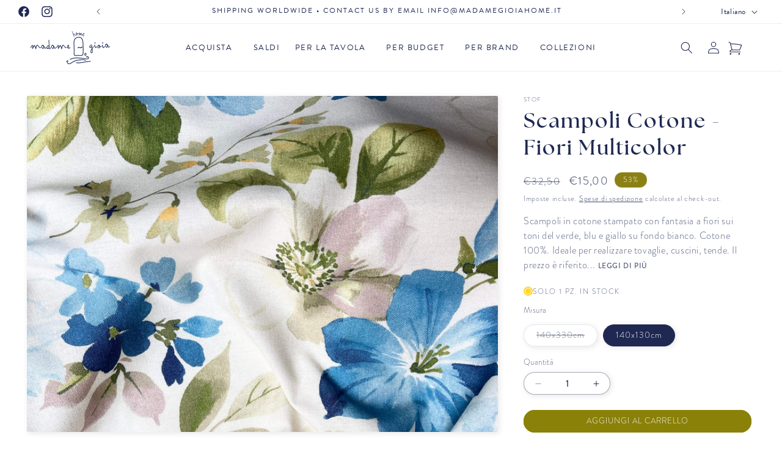

--- FILE ---
content_type: text/html; charset=utf-8
request_url: https://www.madamegioiahome.it/products/tessuto-fiori-azzurri
body_size: 43690
content:
<!doctype html>
<html class="no-js" lang="it">
  <head>
    <meta charset="utf-8">
    <meta http-equiv="X-UA-Compatible" content="IE=edge">
    <meta name="viewport" content="width=device-width,initial-scale=1">
    <meta name="theme-color" content="">
    <link rel="canonical" href="https://www.madamegioiahome.it/products/tessuto-fiori-azzurri">
    <link rel="stylesheet" href="https://use.typekit.net/qzp5jra.css"><link rel="icon" type="image/png" href="//www.madamegioiahome.it/cdn/shop/files/favicon-32x32_888fbb4f-7d15-4892-a061-a45a814b5dd9.png?crop=center&height=32&v=1685020152&width=32"><link rel="preconnect" href="https://fonts.shopifycdn.com" crossorigin><title>
      Scampoli Cotone - Fiori multicolor
 &ndash; Madame Gioia Home</title>

    
      <meta name="description" content="Scampoli in cotone stampato con fantasia a fiori sui toni del verde, blu e giallo su fondo bianco. Cotone 100%. Ideale per realizzare tovaglie, cuscini, tende. Il prezzo è riferito alla pezza intera nella misura indicata.">
    

    

<meta property="og:site_name" content="Madame Gioia Home">
<meta property="og:url" content="https://www.madamegioiahome.it/products/tessuto-fiori-azzurri">
<meta property="og:title" content="Scampoli Cotone - Fiori multicolor">
<meta property="og:type" content="product">
<meta property="og:description" content="Scampoli in cotone stampato con fantasia a fiori sui toni del verde, blu e giallo su fondo bianco. Cotone 100%. Ideale per realizzare tovaglie, cuscini, tende. Il prezzo è riferito alla pezza intera nella misura indicata."><meta property="og:image" content="http://www.madamegioiahome.it/cdn/shop/files/IMG_6407.jpg?v=1682763818">
  <meta property="og:image:secure_url" content="https://www.madamegioiahome.it/cdn/shop/files/IMG_6407.jpg?v=1682763818">
  <meta property="og:image:width" content="2000">
  <meta property="og:image:height" content="2000"><meta property="og:price:amount" content="15,00">
  <meta property="og:price:currency" content="EUR"><meta name="twitter:card" content="summary_large_image">
<meta name="twitter:title" content="Scampoli Cotone - Fiori multicolor">
<meta name="twitter:description" content="Scampoli in cotone stampato con fantasia a fiori sui toni del verde, blu e giallo su fondo bianco. Cotone 100%. Ideale per realizzare tovaglie, cuscini, tende. Il prezzo è riferito alla pezza intera nella misura indicata.">


    <script src="//www.madamegioiahome.it/cdn/shop/t/36/assets/constants.js?v=58251544750838685771711580959" defer="defer"></script>
    <script src="//www.madamegioiahome.it/cdn/shop/t/36/assets/pubsub.js?v=158357773527763999511711580959" defer="defer"></script>
    <script src="//www.madamegioiahome.it/cdn/shop/t/36/assets/global.js?v=81044014132340676871711580959" defer="defer"></script><script>window.performance && window.performance.mark && window.performance.mark('shopify.content_for_header.start');</script><meta id="shopify-digital-wallet" name="shopify-digital-wallet" content="/2349563967/digital_wallets/dialog">
<meta name="shopify-checkout-api-token" content="d66a1190c9ff5ccf25ef13f027da4907">
<meta id="in-context-paypal-metadata" data-shop-id="2349563967" data-venmo-supported="false" data-environment="production" data-locale="it_IT" data-paypal-v4="true" data-currency="EUR">
<link rel="alternate" hreflang="x-default" href="https://www.madamegioiahome.it/products/tessuto-fiori-azzurri">
<link rel="alternate" hreflang="it" href="https://www.madamegioiahome.it/products/tessuto-fiori-azzurri">
<link rel="alternate" hreflang="en" href="https://www.madamegioiahome.it/en/products/tessuto-fiori-azzurri">
<link rel="alternate" type="application/json+oembed" href="https://www.madamegioiahome.it/products/tessuto-fiori-azzurri.oembed">
<script async="async" src="/checkouts/internal/preloads.js?locale=it-IT"></script>
<link rel="preconnect" href="https://shop.app" crossorigin="anonymous">
<script async="async" src="https://shop.app/checkouts/internal/preloads.js?locale=it-IT&shop_id=2349563967" crossorigin="anonymous"></script>
<script id="apple-pay-shop-capabilities" type="application/json">{"shopId":2349563967,"countryCode":"IT","currencyCode":"EUR","merchantCapabilities":["supports3DS"],"merchantId":"gid:\/\/shopify\/Shop\/2349563967","merchantName":"Madame Gioia Home","requiredBillingContactFields":["postalAddress","email","phone"],"requiredShippingContactFields":["postalAddress","email","phone"],"shippingType":"shipping","supportedNetworks":["visa","maestro","masterCard","amex"],"total":{"type":"pending","label":"Madame Gioia Home","amount":"1.00"},"shopifyPaymentsEnabled":true,"supportsSubscriptions":true}</script>
<script id="shopify-features" type="application/json">{"accessToken":"d66a1190c9ff5ccf25ef13f027da4907","betas":["rich-media-storefront-analytics"],"domain":"www.madamegioiahome.it","predictiveSearch":true,"shopId":2349563967,"locale":"it"}</script>
<script>var Shopify = Shopify || {};
Shopify.shop = "madame-gioia-home.myshopify.com";
Shopify.locale = "it";
Shopify.currency = {"active":"EUR","rate":"1.0"};
Shopify.country = "IT";
Shopify.theme = {"name":"Madame Gioia Home + Live","id":160716587343,"schema_name":"Dawn","schema_version":"13.0.1","theme_store_id":887,"role":"main"};
Shopify.theme.handle = "null";
Shopify.theme.style = {"id":null,"handle":null};
Shopify.cdnHost = "www.madamegioiahome.it/cdn";
Shopify.routes = Shopify.routes || {};
Shopify.routes.root = "/";</script>
<script type="module">!function(o){(o.Shopify=o.Shopify||{}).modules=!0}(window);</script>
<script>!function(o){function n(){var o=[];function n(){o.push(Array.prototype.slice.apply(arguments))}return n.q=o,n}var t=o.Shopify=o.Shopify||{};t.loadFeatures=n(),t.autoloadFeatures=n()}(window);</script>
<script>
  window.ShopifyPay = window.ShopifyPay || {};
  window.ShopifyPay.apiHost = "shop.app\/pay";
  window.ShopifyPay.redirectState = null;
</script>
<script id="shop-js-analytics" type="application/json">{"pageType":"product"}</script>
<script defer="defer" async type="module" src="//www.madamegioiahome.it/cdn/shopifycloud/shop-js/modules/v2/client.init-shop-cart-sync_DXGljDCh.it.esm.js"></script>
<script defer="defer" async type="module" src="//www.madamegioiahome.it/cdn/shopifycloud/shop-js/modules/v2/chunk.common_Dby6QE3M.esm.js"></script>
<script type="module">
  await import("//www.madamegioiahome.it/cdn/shopifycloud/shop-js/modules/v2/client.init-shop-cart-sync_DXGljDCh.it.esm.js");
await import("//www.madamegioiahome.it/cdn/shopifycloud/shop-js/modules/v2/chunk.common_Dby6QE3M.esm.js");

  window.Shopify.SignInWithShop?.initShopCartSync?.({"fedCMEnabled":true,"windoidEnabled":true});

</script>
<script>
  window.Shopify = window.Shopify || {};
  if (!window.Shopify.featureAssets) window.Shopify.featureAssets = {};
  window.Shopify.featureAssets['shop-js'] = {"shop-cart-sync":["modules/v2/client.shop-cart-sync_CuycFFQA.it.esm.js","modules/v2/chunk.common_Dby6QE3M.esm.js"],"init-fed-cm":["modules/v2/client.init-fed-cm_BNG5oyTN.it.esm.js","modules/v2/chunk.common_Dby6QE3M.esm.js"],"shop-button":["modules/v2/client.shop-button_CYDCs7np.it.esm.js","modules/v2/chunk.common_Dby6QE3M.esm.js"],"init-windoid":["modules/v2/client.init-windoid_CIyZw0nM.it.esm.js","modules/v2/chunk.common_Dby6QE3M.esm.js"],"shop-cash-offers":["modules/v2/client.shop-cash-offers_CcSAlF98.it.esm.js","modules/v2/chunk.common_Dby6QE3M.esm.js","modules/v2/chunk.modal_D1Buujso.esm.js"],"shop-toast-manager":["modules/v2/client.shop-toast-manager_BX7Boar6.it.esm.js","modules/v2/chunk.common_Dby6QE3M.esm.js"],"init-shop-email-lookup-coordinator":["modules/v2/client.init-shop-email-lookup-coordinator_9H--u2Oq.it.esm.js","modules/v2/chunk.common_Dby6QE3M.esm.js"],"pay-button":["modules/v2/client.pay-button_Dij3AEMZ.it.esm.js","modules/v2/chunk.common_Dby6QE3M.esm.js"],"avatar":["modules/v2/client.avatar_BTnouDA3.it.esm.js"],"init-shop-cart-sync":["modules/v2/client.init-shop-cart-sync_DXGljDCh.it.esm.js","modules/v2/chunk.common_Dby6QE3M.esm.js"],"shop-login-button":["modules/v2/client.shop-login-button_CQ3q_nN6.it.esm.js","modules/v2/chunk.common_Dby6QE3M.esm.js","modules/v2/chunk.modal_D1Buujso.esm.js"],"init-customer-accounts-sign-up":["modules/v2/client.init-customer-accounts-sign-up_BnxtNv5b.it.esm.js","modules/v2/client.shop-login-button_CQ3q_nN6.it.esm.js","modules/v2/chunk.common_Dby6QE3M.esm.js","modules/v2/chunk.modal_D1Buujso.esm.js"],"init-shop-for-new-customer-accounts":["modules/v2/client.init-shop-for-new-customer-accounts_CKlpbIAZ.it.esm.js","modules/v2/client.shop-login-button_CQ3q_nN6.it.esm.js","modules/v2/chunk.common_Dby6QE3M.esm.js","modules/v2/chunk.modal_D1Buujso.esm.js"],"init-customer-accounts":["modules/v2/client.init-customer-accounts_BatGhs6N.it.esm.js","modules/v2/client.shop-login-button_CQ3q_nN6.it.esm.js","modules/v2/chunk.common_Dby6QE3M.esm.js","modules/v2/chunk.modal_D1Buujso.esm.js"],"shop-follow-button":["modules/v2/client.shop-follow-button_Drfnypl_.it.esm.js","modules/v2/chunk.common_Dby6QE3M.esm.js","modules/v2/chunk.modal_D1Buujso.esm.js"],"lead-capture":["modules/v2/client.lead-capture_C77H9ivN.it.esm.js","modules/v2/chunk.common_Dby6QE3M.esm.js","modules/v2/chunk.modal_D1Buujso.esm.js"],"checkout-modal":["modules/v2/client.checkout-modal_B3EdBKL4.it.esm.js","modules/v2/chunk.common_Dby6QE3M.esm.js","modules/v2/chunk.modal_D1Buujso.esm.js"],"shop-login":["modules/v2/client.shop-login_CkabS-Xl.it.esm.js","modules/v2/chunk.common_Dby6QE3M.esm.js","modules/v2/chunk.modal_D1Buujso.esm.js"],"payment-terms":["modules/v2/client.payment-terms_BgXoyFHX.it.esm.js","modules/v2/chunk.common_Dby6QE3M.esm.js","modules/v2/chunk.modal_D1Buujso.esm.js"]};
</script>
<script>(function() {
  var isLoaded = false;
  function asyncLoad() {
    if (isLoaded) return;
    isLoaded = true;
    var urls = ["https:\/\/cdn.shopify.com\/s\/files\/1\/0683\/1371\/0892\/files\/splmn-shopify-prod-August-31.min.js?v=1693985059\u0026shop=madame-gioia-home.myshopify.com","https:\/\/cdn.nfcube.com\/50c9be62ad5fe24bfb5be4c6e6eb47fd.js?shop=madame-gioia-home.myshopify.com"];
    for (var i = 0; i < urls.length; i++) {
      var s = document.createElement('script');
      s.type = 'text/javascript';
      s.async = true;
      s.src = urls[i];
      var x = document.getElementsByTagName('script')[0];
      x.parentNode.insertBefore(s, x);
    }
  };
  if(window.attachEvent) {
    window.attachEvent('onload', asyncLoad);
  } else {
    window.addEventListener('load', asyncLoad, false);
  }
})();</script>
<script id="__st">var __st={"a":2349563967,"offset":3600,"reqid":"6becf71c-8f99-442a-87b0-56361f1cae5f-1768966464","pageurl":"www.madamegioiahome.it\/products\/tessuto-fiori-azzurri","u":"f3afd1c7234d","p":"product","rtyp":"product","rid":1865752051775};</script>
<script>window.ShopifyPaypalV4VisibilityTracking = true;</script>
<script id="captcha-bootstrap">!function(){'use strict';const t='contact',e='account',n='new_comment',o=[[t,t],['blogs',n],['comments',n],[t,'customer']],c=[[e,'customer_login'],[e,'guest_login'],[e,'recover_customer_password'],[e,'create_customer']],r=t=>t.map((([t,e])=>`form[action*='/${t}']:not([data-nocaptcha='true']) input[name='form_type'][value='${e}']`)).join(','),a=t=>()=>t?[...document.querySelectorAll(t)].map((t=>t.form)):[];function s(){const t=[...o],e=r(t);return a(e)}const i='password',u='form_key',d=['recaptcha-v3-token','g-recaptcha-response','h-captcha-response',i],f=()=>{try{return window.sessionStorage}catch{return}},m='__shopify_v',_=t=>t.elements[u];function p(t,e,n=!1){try{const o=window.sessionStorage,c=JSON.parse(o.getItem(e)),{data:r}=function(t){const{data:e,action:n}=t;return t[m]||n?{data:e,action:n}:{data:t,action:n}}(c);for(const[e,n]of Object.entries(r))t.elements[e]&&(t.elements[e].value=n);n&&o.removeItem(e)}catch(o){console.error('form repopulation failed',{error:o})}}const l='form_type',E='cptcha';function T(t){t.dataset[E]=!0}const w=window,h=w.document,L='Shopify',v='ce_forms',y='captcha';let A=!1;((t,e)=>{const n=(g='f06e6c50-85a8-45c8-87d0-21a2b65856fe',I='https://cdn.shopify.com/shopifycloud/storefront-forms-hcaptcha/ce_storefront_forms_captcha_hcaptcha.v1.5.2.iife.js',D={infoText:'Protetto da hCaptcha',privacyText:'Privacy',termsText:'Termini'},(t,e,n)=>{const o=w[L][v],c=o.bindForm;if(c)return c(t,g,e,D).then(n);var r;o.q.push([[t,g,e,D],n]),r=I,A||(h.body.append(Object.assign(h.createElement('script'),{id:'captcha-provider',async:!0,src:r})),A=!0)});var g,I,D;w[L]=w[L]||{},w[L][v]=w[L][v]||{},w[L][v].q=[],w[L][y]=w[L][y]||{},w[L][y].protect=function(t,e){n(t,void 0,e),T(t)},Object.freeze(w[L][y]),function(t,e,n,w,h,L){const[v,y,A,g]=function(t,e,n){const i=e?o:[],u=t?c:[],d=[...i,...u],f=r(d),m=r(i),_=r(d.filter((([t,e])=>n.includes(e))));return[a(f),a(m),a(_),s()]}(w,h,L),I=t=>{const e=t.target;return e instanceof HTMLFormElement?e:e&&e.form},D=t=>v().includes(t);t.addEventListener('submit',(t=>{const e=I(t);if(!e)return;const n=D(e)&&!e.dataset.hcaptchaBound&&!e.dataset.recaptchaBound,o=_(e),c=g().includes(e)&&(!o||!o.value);(n||c)&&t.preventDefault(),c&&!n&&(function(t){try{if(!f())return;!function(t){const e=f();if(!e)return;const n=_(t);if(!n)return;const o=n.value;o&&e.removeItem(o)}(t);const e=Array.from(Array(32),(()=>Math.random().toString(36)[2])).join('');!function(t,e){_(t)||t.append(Object.assign(document.createElement('input'),{type:'hidden',name:u})),t.elements[u].value=e}(t,e),function(t,e){const n=f();if(!n)return;const o=[...t.querySelectorAll(`input[type='${i}']`)].map((({name:t})=>t)),c=[...d,...o],r={};for(const[a,s]of new FormData(t).entries())c.includes(a)||(r[a]=s);n.setItem(e,JSON.stringify({[m]:1,action:t.action,data:r}))}(t,e)}catch(e){console.error('failed to persist form',e)}}(e),e.submit())}));const S=(t,e)=>{t&&!t.dataset[E]&&(n(t,e.some((e=>e===t))),T(t))};for(const o of['focusin','change'])t.addEventListener(o,(t=>{const e=I(t);D(e)&&S(e,y())}));const B=e.get('form_key'),M=e.get(l),P=B&&M;t.addEventListener('DOMContentLoaded',(()=>{const t=y();if(P)for(const e of t)e.elements[l].value===M&&p(e,B);[...new Set([...A(),...v().filter((t=>'true'===t.dataset.shopifyCaptcha))])].forEach((e=>S(e,t)))}))}(h,new URLSearchParams(w.location.search),n,t,e,['guest_login'])})(!0,!0)}();</script>
<script integrity="sha256-4kQ18oKyAcykRKYeNunJcIwy7WH5gtpwJnB7kiuLZ1E=" data-source-attribution="shopify.loadfeatures" defer="defer" src="//www.madamegioiahome.it/cdn/shopifycloud/storefront/assets/storefront/load_feature-a0a9edcb.js" crossorigin="anonymous"></script>
<script crossorigin="anonymous" defer="defer" src="//www.madamegioiahome.it/cdn/shopifycloud/storefront/assets/shopify_pay/storefront-65b4c6d7.js?v=20250812"></script>
<script data-source-attribution="shopify.dynamic_checkout.dynamic.init">var Shopify=Shopify||{};Shopify.PaymentButton=Shopify.PaymentButton||{isStorefrontPortableWallets:!0,init:function(){window.Shopify.PaymentButton.init=function(){};var t=document.createElement("script");t.src="https://www.madamegioiahome.it/cdn/shopifycloud/portable-wallets/latest/portable-wallets.it.js",t.type="module",document.head.appendChild(t)}};
</script>
<script data-source-attribution="shopify.dynamic_checkout.buyer_consent">
  function portableWalletsHideBuyerConsent(e){var t=document.getElementById("shopify-buyer-consent"),n=document.getElementById("shopify-subscription-policy-button");t&&n&&(t.classList.add("hidden"),t.setAttribute("aria-hidden","true"),n.removeEventListener("click",e))}function portableWalletsShowBuyerConsent(e){var t=document.getElementById("shopify-buyer-consent"),n=document.getElementById("shopify-subscription-policy-button");t&&n&&(t.classList.remove("hidden"),t.removeAttribute("aria-hidden"),n.addEventListener("click",e))}window.Shopify?.PaymentButton&&(window.Shopify.PaymentButton.hideBuyerConsent=portableWalletsHideBuyerConsent,window.Shopify.PaymentButton.showBuyerConsent=portableWalletsShowBuyerConsent);
</script>
<script data-source-attribution="shopify.dynamic_checkout.cart.bootstrap">document.addEventListener("DOMContentLoaded",(function(){function t(){return document.querySelector("shopify-accelerated-checkout-cart, shopify-accelerated-checkout")}if(t())Shopify.PaymentButton.init();else{new MutationObserver((function(e,n){t()&&(Shopify.PaymentButton.init(),n.disconnect())})).observe(document.body,{childList:!0,subtree:!0})}}));
</script>
<link id="shopify-accelerated-checkout-styles" rel="stylesheet" media="screen" href="https://www.madamegioiahome.it/cdn/shopifycloud/portable-wallets/latest/accelerated-checkout-backwards-compat.css" crossorigin="anonymous">
<style id="shopify-accelerated-checkout-cart">
        #shopify-buyer-consent {
  margin-top: 1em;
  display: inline-block;
  width: 100%;
}

#shopify-buyer-consent.hidden {
  display: none;
}

#shopify-subscription-policy-button {
  background: none;
  border: none;
  padding: 0;
  text-decoration: underline;
  font-size: inherit;
  cursor: pointer;
}

#shopify-subscription-policy-button::before {
  box-shadow: none;
}

      </style>
<script id="sections-script" data-sections="header" defer="defer" src="//www.madamegioiahome.it/cdn/shop/t/36/compiled_assets/scripts.js?v=19510"></script>
<script>window.performance && window.performance.mark && window.performance.mark('shopify.content_for_header.end');</script>


    <style data-shopify>
      @font-face {
  font-family: Poppins;
  font-weight: 200;
  font-style: normal;
  font-display: swap;
  src: url("//www.madamegioiahome.it/cdn/fonts/poppins/poppins_n2.99893b093cc6b797a8baf99180056d9e77320b68.woff2") format("woff2"),
       url("//www.madamegioiahome.it/cdn/fonts/poppins/poppins_n2.c218f0380a81801a28158673003c167a54d2d69c.woff") format("woff");
}

      @font-face {
  font-family: Poppins;
  font-weight: 700;
  font-style: normal;
  font-display: swap;
  src: url("//www.madamegioiahome.it/cdn/fonts/poppins/poppins_n7.56758dcf284489feb014a026f3727f2f20a54626.woff2") format("woff2"),
       url("//www.madamegioiahome.it/cdn/fonts/poppins/poppins_n7.f34f55d9b3d3205d2cd6f64955ff4b36f0cfd8da.woff") format("woff");
}

      @font-face {
  font-family: Poppins;
  font-weight: 200;
  font-style: italic;
  font-display: swap;
  src: url("//www.madamegioiahome.it/cdn/fonts/poppins/poppins_i2.7783fc51c19908d12281d3f99718d10ab5348963.woff2") format("woff2"),
       url("//www.madamegioiahome.it/cdn/fonts/poppins/poppins_i2.34fc94f042b7f47b1448d25c4247572d2f33189b.woff") format("woff");
}

      @font-face {
  font-family: Poppins;
  font-weight: 700;
  font-style: italic;
  font-display: swap;
  src: url("//www.madamegioiahome.it/cdn/fonts/poppins/poppins_i7.42fd71da11e9d101e1e6c7932199f925f9eea42d.woff2") format("woff2"),
       url("//www.madamegioiahome.it/cdn/fonts/poppins/poppins_i7.ec8499dbd7616004e21155106d13837fff4cf556.woff") format("woff");
}

      @font-face {
  font-family: Asul;
  font-weight: 400;
  font-style: normal;
  font-display: swap;
  src: url("//www.madamegioiahome.it/cdn/fonts/asul/asul_n4.814c5323104eaec8052c156ea81d27e4cc2ecc89.woff2") format("woff2"),
       url("//www.madamegioiahome.it/cdn/fonts/asul/asul_n4.fad4580d0c2a0762bf2eec95df0ca1bba03e7345.woff") format("woff");
}


      
        :root,
        .color-scheme-1 {
          --color-background: 255,255,255;
        
          --gradient-background: #ffffff;
        

        

        --color-foreground: 18,18,18;
        --color-background-contrast: 191,191,191;
        --color-shadow: 18,18,18;
        --color-button: 18,18,18;
        --color-button-text: 255,255,255;
        --color-secondary-button: 255,255,255;
        --color-secondary-button-text: 18,18,18;
        --color-link: 18,18,18;
        --color-badge-foreground: 18,18,18;
        --color-badge-background: 255,255,255;
        --color-badge-border: 18,18,18;
        --payment-terms-background-color: rgb(255 255 255);
      }
      
        
        .color-scheme-2 {
          --color-background: 243,243,243;
        
          --gradient-background: #f3f3f3;
        

        

        --color-foreground: 18,18,18;
        --color-background-contrast: 179,179,179;
        --color-shadow: 18,18,18;
        --color-button: 18,18,18;
        --color-button-text: 243,243,243;
        --color-secondary-button: 243,243,243;
        --color-secondary-button-text: 18,18,18;
        --color-link: 18,18,18;
        --color-badge-foreground: 18,18,18;
        --color-badge-background: 243,243,243;
        --color-badge-border: 18,18,18;
        --payment-terms-background-color: rgb(243 243 243);
      }
      
        
        .color-scheme-3 {
          --color-background: 36,40,51;
        
          --gradient-background: #242833;
        

        

        --color-foreground: 255,255,255;
        --color-background-contrast: 47,52,66;
        --color-shadow: 18,18,18;
        --color-button: 255,255,255;
        --color-button-text: 0,0,0;
        --color-secondary-button: 36,40,51;
        --color-secondary-button-text: 255,255,255;
        --color-link: 255,255,255;
        --color-badge-foreground: 255,255,255;
        --color-badge-background: 36,40,51;
        --color-badge-border: 255,255,255;
        --payment-terms-background-color: rgb(36 40 51);
      }
      
        
        .color-scheme-4 {
          --color-background: 18,18,18;
        
          --gradient-background: #121212;
        

        

        --color-foreground: 255,255,255;
        --color-background-contrast: 146,146,146;
        --color-shadow: 18,18,18;
        --color-button: 255,255,255;
        --color-button-text: 18,18,18;
        --color-secondary-button: 18,18,18;
        --color-secondary-button-text: 255,255,255;
        --color-link: 255,255,255;
        --color-badge-foreground: 255,255,255;
        --color-badge-background: 18,18,18;
        --color-badge-border: 255,255,255;
        --payment-terms-background-color: rgb(18 18 18);
      }
      
        
        .color-scheme-5 {
          --color-background: 51,79,180;
        
          --gradient-background: #334fb4;
        

        

        --color-foreground: 255,255,255;
        --color-background-contrast: 23,35,81;
        --color-shadow: 18,18,18;
        --color-button: 255,255,255;
        --color-button-text: 51,79,180;
        --color-secondary-button: 51,79,180;
        --color-secondary-button-text: 255,255,255;
        --color-link: 255,255,255;
        --color-badge-foreground: 255,255,255;
        --color-badge-background: 51,79,180;
        --color-badge-border: 255,255,255;
        --payment-terms-background-color: rgb(51 79 180);
      }
      
        
        .color-scheme-02822640-99f1-43a4-bedb-59a936e78aac {
          --color-background: 209,156,29;
        
          --gradient-background: #d19c1d;
        

        

        --color-foreground: 255,255,255;
        --color-background-contrast: 97,72,13;
        --color-shadow: 51,61,41;
        --color-button: 255,255,255;
        --color-button-text: 255,255,255;
        --color-secondary-button: 209,156,29;
        --color-secondary-button-text: 255,255,255;
        --color-link: 255,255,255;
        --color-badge-foreground: 255,255,255;
        --color-badge-background: 209,156,29;
        --color-badge-border: 255,255,255;
        --payment-terms-background-color: rgb(209 156 29);
      }
      
        
        .color-scheme-68a1a7c7-540e-4b72-93d6-b75f65dbf621 {
          --color-background: 138,129,9;
        
          --gradient-background: #8a8109;
        

        

        --color-foreground: 255,255,255;
        --color-background-contrast: 18,17,1;
        --color-shadow: 51,61,41;
        --color-button: 255,255,255;
        --color-button-text: 138,129,9;
        --color-secondary-button: 138,129,9;
        --color-secondary-button-text: 255,255,255;
        --color-link: 255,255,255;
        --color-badge-foreground: 255,255,255;
        --color-badge-background: 138,129,9;
        --color-badge-border: 255,255,255;
        --payment-terms-background-color: rgb(138 129 9);
      }
      
        
        .color-scheme-70f9293e-06ae-408a-8762-8996a1819a49 {
          --color-background: 255,255,255;
        
          --gradient-background: #ffffff;
        

        

        --color-foreground: 30,40,81;
        --color-background-contrast: 191,191,191;
        --color-shadow: 18,18,18;
        --color-button: 138,129,9;
        --color-button-text: 255,255,255;
        --color-secondary-button: 255,255,255;
        --color-secondary-button-text: 30,40,81;
        --color-link: 30,40,81;
        --color-badge-foreground: 30,40,81;
        --color-badge-background: 255,255,255;
        --color-badge-border: 30,40,81;
        --payment-terms-background-color: rgb(255 255 255);
      }
      
        
        .color-scheme-2044eb79-67f3-4b38-b826-db35ceb19482 {
          --color-background: 250,250,250;
        
          --gradient-background: #fafafa;
        

        

        --color-foreground: 30,40,81;
        --color-background-contrast: 186,186,186;
        --color-shadow: 30,40,81;
        --color-button: 30,40,81;
        --color-button-text: 255,255,255;
        --color-secondary-button: 250,250,250;
        --color-secondary-button-text: 30,40,81;
        --color-link: 30,40,81;
        --color-badge-foreground: 30,40,81;
        --color-badge-background: 250,250,250;
        --color-badge-border: 30,40,81;
        --payment-terms-background-color: rgb(250 250 250);
      }
      
        
        .color-scheme-0e4783ee-4435-4e59-8ad2-4bb3b07d8f07 {
          --color-background: 30,40,81;
        
          --gradient-background: #1e2851;
        

        

        --color-foreground: 255,255,255;
        --color-background-contrast: 37,49,100;
        --color-shadow: 30,40,81;
        --color-button: 255,255,255;
        --color-button-text: 255,255,255;
        --color-secondary-button: 30,40,81;
        --color-secondary-button-text: 255,255,255;
        --color-link: 255,255,255;
        --color-badge-foreground: 255,255,255;
        --color-badge-background: 30,40,81;
        --color-badge-border: 255,255,255;
        --payment-terms-background-color: rgb(30 40 81);
      }
      
        
        .color-scheme-8076e4cc-25ed-44c3-99ee-8b47b1153d6e {
          --color-background: 0,0,0;
        
          --gradient-background: rgba(0,0,0,0);
        

        

        --color-foreground: 30,40,81;
        --color-background-contrast: 128,128,128;
        --color-shadow: 30,40,81;
        --color-button: 255,255,255;
        --color-button-text: 30,40,81;
        --color-secondary-button: 0,0,0;
        --color-secondary-button-text: 30,40,81;
        --color-link: 30,40,81;
        --color-badge-foreground: 30,40,81;
        --color-badge-background: 0,0,0;
        --color-badge-border: 30,40,81;
        --payment-terms-background-color: rgb(0 0 0);
      }
      
        
        .color-scheme-96da2f9c-1902-4942-b378-748b40794347 {
          --color-background: 126,13,13;
        
          --gradient-background: #7e0d0d;
        

        

        --color-foreground: 255,255,255;
        --color-background-contrast: 149,15,15;
        --color-shadow: 18,18,18;
        --color-button: 255,255,255;
        --color-button-text: 255,255,255;
        --color-secondary-button: 126,13,13;
        --color-secondary-button-text: 255,255,255;
        --color-link: 255,255,255;
        --color-badge-foreground: 255,255,255;
        --color-badge-background: 126,13,13;
        --color-badge-border: 255,255,255;
        --payment-terms-background-color: rgb(126 13 13);
      }
      
        
        .color-scheme-7ac6b32f-02de-4929-9714-64d115f8a678 {
          --color-background: 255,124,0;
        
          --gradient-background: #ff7c00;
        

        

        --color-foreground: 18,18,18;
        --color-background-contrast: 128,62,0;
        --color-shadow: 18,18,18;
        --color-button: 18,18,18;
        --color-button-text: 255,255,255;
        --color-secondary-button: 255,124,0;
        --color-secondary-button-text: 18,18,18;
        --color-link: 18,18,18;
        --color-badge-foreground: 18,18,18;
        --color-badge-background: 255,124,0;
        --color-badge-border: 18,18,18;
        --payment-terms-background-color: rgb(255 124 0);
      }
      

      body, .color-scheme-1, .color-scheme-2, .color-scheme-3, .color-scheme-4, .color-scheme-5, .color-scheme-02822640-99f1-43a4-bedb-59a936e78aac, .color-scheme-68a1a7c7-540e-4b72-93d6-b75f65dbf621, .color-scheme-70f9293e-06ae-408a-8762-8996a1819a49, .color-scheme-2044eb79-67f3-4b38-b826-db35ceb19482, .color-scheme-0e4783ee-4435-4e59-8ad2-4bb3b07d8f07, .color-scheme-8076e4cc-25ed-44c3-99ee-8b47b1153d6e, .color-scheme-96da2f9c-1902-4942-b378-748b40794347, .color-scheme-7ac6b32f-02de-4929-9714-64d115f8a678 {
        color: rgba(var(--color-foreground), 0.75);
        background-color: rgb(var(--color-background));
      }

      :root {
        --font-body-family: "brandon-grotesque", sans-serif;
        --font-body-style: normal;
        --font-body-weight: 300;
        --font-body-weight-bold: 500;

        --font-heading-family: "the-seasons", sans-serif;
        --font-heading-style: normal;
        --font-heading-weight: 700;

        --font-body-scale: 1.0;
        --font-heading-scale: 1.0;

        --media-padding: px;
        --media-border-opacity: 0.1;
        --media-border-width: 0px;
        --media-radius: 2px;
        --media-shadow-opacity: 0.1;
        --media-shadow-horizontal-offset: 2px;
        --media-shadow-vertical-offset: 2px;
        --media-shadow-blur-radius: 10px;
        --media-shadow-visible: 1;

        --page-width: 160rem;
        --page-width-margin: 0rem;

        --product-card-image-padding: 0.6rem;
        --product-card-corner-radius: 0.2rem;
        --product-card-text-alignment: center;
        --product-card-border-width: 0.0rem;
        --product-card-border-opacity: 0.1;
        --product-card-shadow-opacity: 0.1;
        --product-card-shadow-visible: 1;
        --product-card-shadow-horizontal-offset: 0.2rem;
        --product-card-shadow-vertical-offset: 0.2rem;
        --product-card-shadow-blur-radius: 1.0rem;

        --collection-card-image-padding: 0.6rem;
        --collection-card-corner-radius: 0.2rem;
        --collection-card-text-alignment: center;
        --collection-card-border-width: 0.0rem;
        --collection-card-border-opacity: 0.1;
        --collection-card-shadow-opacity: 0.1;
        --collection-card-shadow-visible: 1;
        --collection-card-shadow-horizontal-offset: 0.2rem;
        --collection-card-shadow-vertical-offset: 0.2rem;
        --collection-card-shadow-blur-radius: 1.0rem;

        --blog-card-image-padding: 0.6rem;
        --blog-card-corner-radius: 0.2rem;
        --blog-card-text-alignment: center;
        --blog-card-border-width: 0.0rem;
        --blog-card-border-opacity: 0.1;
        --blog-card-shadow-opacity: 0.1;
        --blog-card-shadow-visible: 1;
        --blog-card-shadow-horizontal-offset: 0.2rem;
        --blog-card-shadow-vertical-offset: 0.2rem;
        --blog-card-shadow-blur-radius: 1.0rem;

        --badge-corner-radius: 4.0rem;

        --popup-border-width: 0px;
        --popup-border-opacity: 0.1;
        --popup-corner-radius: 2px;
        --popup-shadow-opacity: 0.1;
        --popup-shadow-horizontal-offset: 2px;
        --popup-shadow-vertical-offset: 2px;
        --popup-shadow-blur-radius: 10px;

        --drawer-border-width: 1px;
        --drawer-border-opacity: 0.1;
        --drawer-shadow-opacity: 0.1;
        --drawer-shadow-horizontal-offset: 2px;
        --drawer-shadow-vertical-offset: 2px;
        --drawer-shadow-blur-radius: 10px;

        --spacing-sections-desktop: 0px;
        --spacing-sections-mobile: 0px;

        --grid-desktop-vertical-spacing: 4px;
        --grid-desktop-horizontal-spacing: 12px;
        --grid-mobile-vertical-spacing: 2px;
        --grid-mobile-horizontal-spacing: 6px;

        --text-boxes-border-opacity: 0.1;
        --text-boxes-border-width: 0px;
        --text-boxes-radius: 2px;
        --text-boxes-shadow-opacity: 0.0;
        --text-boxes-shadow-visible: 0;
        --text-boxes-shadow-horizontal-offset: 2px;
        --text-boxes-shadow-vertical-offset: 2px;
        --text-boxes-shadow-blur-radius: 10px;

        --buttons-radius: 40px;
        --buttons-radius-outset: 41px;
        --buttons-border-width: 1px;
        --buttons-border-opacity: 1.0;
        --buttons-shadow-opacity: 0.0;
        --buttons-shadow-visible: 0;
        --buttons-shadow-horizontal-offset: 2px;
        --buttons-shadow-vertical-offset: 2px;
        --buttons-shadow-blur-radius: 10px;
        --buttons-border-offset: 0.3px;

        --inputs-radius: 40px;
        --inputs-border-width: 1px;
        --inputs-border-opacity: 0.4;
        --inputs-shadow-opacity: 0.1;
        --inputs-shadow-horizontal-offset: 2px;
        --inputs-margin-offset: 2px;
        --inputs-shadow-vertical-offset: 2px;
        --inputs-shadow-blur-radius: 10px;
        --inputs-radius-outset: 41px;

        --variant-pills-radius: 40px;
        --variant-pills-border-width: 1px;
        --variant-pills-border-opacity: 1.0;
        --variant-pills-shadow-opacity: 0.1;
        --variant-pills-shadow-horizontal-offset: 2px;
        --variant-pills-shadow-vertical-offset: 2px;
        --variant-pills-shadow-blur-radius: 10px;
      }

      *,
      *::before,
      *::after {
        box-sizing: inherit;
      }

      html {
        box-sizing: border-box;
        font-size: calc(var(--font-body-scale) * 62.5%);
        height: 100%;
      }

      body {
        display: grid;
        grid-template-rows: auto auto 1fr auto;
        grid-template-columns: 100%;
        min-height: 100%;
        margin: 0;
        font-size: 1.5rem;
        letter-spacing: 0.06rem;
        line-height: calc(1 + 0.8 / var(--font-body-scale));
        font-family: var(--font-body-family);
        font-style: var(--font-body-style);
        font-weight: var(--font-body-weight);
      }

      @media screen and (min-width: 750px) {
        body {
          font-size: 1.6rem;
        }
      }
    </style>

    <link href="//www.madamegioiahome.it/cdn/shop/t/36/assets/base.css?v=93405971894151239851711580959" rel="stylesheet" type="text/css" media="all" />
    <link href="//www.madamegioiahome.it/cdn/shop/t/36/assets/custom.css?v=16883270104458819151760798648" rel="stylesheet" type="text/css" media="all" />
<link rel="preload" as="font" href="//www.madamegioiahome.it/cdn/fonts/poppins/poppins_n2.99893b093cc6b797a8baf99180056d9e77320b68.woff2" type="font/woff2" crossorigin><link rel="preload" as="font" href="//www.madamegioiahome.it/cdn/fonts/asul/asul_n4.814c5323104eaec8052c156ea81d27e4cc2ecc89.woff2" type="font/woff2" crossorigin><link href="//www.madamegioiahome.it/cdn/shop/t/36/assets/component-localization-form.css?v=124545717069420038221711580959" rel="stylesheet" type="text/css" media="all" />
      <script src="//www.madamegioiahome.it/cdn/shop/t/36/assets/localization-form.js?v=169565320306168926741711580959" defer="defer"></script><link
        rel="stylesheet"
        href="//www.madamegioiahome.it/cdn/shop/t/36/assets/component-predictive-search.css?v=118923337488134913561711580959"
        media="print"
        onload="this.media='all'"
      ><script>
      document.documentElement.className = document.documentElement.className.replace('no-js', 'js');
      if (Shopify.designMode) {
        document.documentElement.classList.add('shopify-design-mode');
      }
    </script>
  <!-- BEGIN app block: shopify://apps/consentmo-gdpr/blocks/gdpr_cookie_consent/4fbe573f-a377-4fea-9801-3ee0858cae41 -->


<!-- END app block --><script src="https://cdn.shopify.com/extensions/019bdc8a-76ef-7579-bc36-78c61aebc1a9/consentmo-gdpr-579/assets/consentmo_cookie_consent.js" type="text/javascript" defer="defer"></script>
<link href="https://monorail-edge.shopifysvc.com" rel="dns-prefetch">
<script>(function(){if ("sendBeacon" in navigator && "performance" in window) {try {var session_token_from_headers = performance.getEntriesByType('navigation')[0].serverTiming.find(x => x.name == '_s').description;} catch {var session_token_from_headers = undefined;}var session_cookie_matches = document.cookie.match(/_shopify_s=([^;]*)/);var session_token_from_cookie = session_cookie_matches && session_cookie_matches.length === 2 ? session_cookie_matches[1] : "";var session_token = session_token_from_headers || session_token_from_cookie || "";function handle_abandonment_event(e) {var entries = performance.getEntries().filter(function(entry) {return /monorail-edge.shopifysvc.com/.test(entry.name);});if (!window.abandonment_tracked && entries.length === 0) {window.abandonment_tracked = true;var currentMs = Date.now();var navigation_start = performance.timing.navigationStart;var payload = {shop_id: 2349563967,url: window.location.href,navigation_start,duration: currentMs - navigation_start,session_token,page_type: "product"};window.navigator.sendBeacon("https://monorail-edge.shopifysvc.com/v1/produce", JSON.stringify({schema_id: "online_store_buyer_site_abandonment/1.1",payload: payload,metadata: {event_created_at_ms: currentMs,event_sent_at_ms: currentMs}}));}}window.addEventListener('pagehide', handle_abandonment_event);}}());</script>
<script id="web-pixels-manager-setup">(function e(e,d,r,n,o){if(void 0===o&&(o={}),!Boolean(null===(a=null===(i=window.Shopify)||void 0===i?void 0:i.analytics)||void 0===a?void 0:a.replayQueue)){var i,a;window.Shopify=window.Shopify||{};var t=window.Shopify;t.analytics=t.analytics||{};var s=t.analytics;s.replayQueue=[],s.publish=function(e,d,r){return s.replayQueue.push([e,d,r]),!0};try{self.performance.mark("wpm:start")}catch(e){}var l=function(){var e={modern:/Edge?\/(1{2}[4-9]|1[2-9]\d|[2-9]\d{2}|\d{4,})\.\d+(\.\d+|)|Firefox\/(1{2}[4-9]|1[2-9]\d|[2-9]\d{2}|\d{4,})\.\d+(\.\d+|)|Chrom(ium|e)\/(9{2}|\d{3,})\.\d+(\.\d+|)|(Maci|X1{2}).+ Version\/(15\.\d+|(1[6-9]|[2-9]\d|\d{3,})\.\d+)([,.]\d+|)( \(\w+\)|)( Mobile\/\w+|) Safari\/|Chrome.+OPR\/(9{2}|\d{3,})\.\d+\.\d+|(CPU[ +]OS|iPhone[ +]OS|CPU[ +]iPhone|CPU IPhone OS|CPU iPad OS)[ +]+(15[._]\d+|(1[6-9]|[2-9]\d|\d{3,})[._]\d+)([._]\d+|)|Android:?[ /-](13[3-9]|1[4-9]\d|[2-9]\d{2}|\d{4,})(\.\d+|)(\.\d+|)|Android.+Firefox\/(13[5-9]|1[4-9]\d|[2-9]\d{2}|\d{4,})\.\d+(\.\d+|)|Android.+Chrom(ium|e)\/(13[3-9]|1[4-9]\d|[2-9]\d{2}|\d{4,})\.\d+(\.\d+|)|SamsungBrowser\/([2-9]\d|\d{3,})\.\d+/,legacy:/Edge?\/(1[6-9]|[2-9]\d|\d{3,})\.\d+(\.\d+|)|Firefox\/(5[4-9]|[6-9]\d|\d{3,})\.\d+(\.\d+|)|Chrom(ium|e)\/(5[1-9]|[6-9]\d|\d{3,})\.\d+(\.\d+|)([\d.]+$|.*Safari\/(?![\d.]+ Edge\/[\d.]+$))|(Maci|X1{2}).+ Version\/(10\.\d+|(1[1-9]|[2-9]\d|\d{3,})\.\d+)([,.]\d+|)( \(\w+\)|)( Mobile\/\w+|) Safari\/|Chrome.+OPR\/(3[89]|[4-9]\d|\d{3,})\.\d+\.\d+|(CPU[ +]OS|iPhone[ +]OS|CPU[ +]iPhone|CPU IPhone OS|CPU iPad OS)[ +]+(10[._]\d+|(1[1-9]|[2-9]\d|\d{3,})[._]\d+)([._]\d+|)|Android:?[ /-](13[3-9]|1[4-9]\d|[2-9]\d{2}|\d{4,})(\.\d+|)(\.\d+|)|Mobile Safari.+OPR\/([89]\d|\d{3,})\.\d+\.\d+|Android.+Firefox\/(13[5-9]|1[4-9]\d|[2-9]\d{2}|\d{4,})\.\d+(\.\d+|)|Android.+Chrom(ium|e)\/(13[3-9]|1[4-9]\d|[2-9]\d{2}|\d{4,})\.\d+(\.\d+|)|Android.+(UC? ?Browser|UCWEB|U3)[ /]?(15\.([5-9]|\d{2,})|(1[6-9]|[2-9]\d|\d{3,})\.\d+)\.\d+|SamsungBrowser\/(5\.\d+|([6-9]|\d{2,})\.\d+)|Android.+MQ{2}Browser\/(14(\.(9|\d{2,})|)|(1[5-9]|[2-9]\d|\d{3,})(\.\d+|))(\.\d+|)|K[Aa][Ii]OS\/(3\.\d+|([4-9]|\d{2,})\.\d+)(\.\d+|)/},d=e.modern,r=e.legacy,n=navigator.userAgent;return n.match(d)?"modern":n.match(r)?"legacy":"unknown"}(),u="modern"===l?"modern":"legacy",c=(null!=n?n:{modern:"",legacy:""})[u],f=function(e){return[e.baseUrl,"/wpm","/b",e.hashVersion,"modern"===e.buildTarget?"m":"l",".js"].join("")}({baseUrl:d,hashVersion:r,buildTarget:u}),m=function(e){var d=e.version,r=e.bundleTarget,n=e.surface,o=e.pageUrl,i=e.monorailEndpoint;return{emit:function(e){var a=e.status,t=e.errorMsg,s=(new Date).getTime(),l=JSON.stringify({metadata:{event_sent_at_ms:s},events:[{schema_id:"web_pixels_manager_load/3.1",payload:{version:d,bundle_target:r,page_url:o,status:a,surface:n,error_msg:t},metadata:{event_created_at_ms:s}}]});if(!i)return console&&console.warn&&console.warn("[Web Pixels Manager] No Monorail endpoint provided, skipping logging."),!1;try{return self.navigator.sendBeacon.bind(self.navigator)(i,l)}catch(e){}var u=new XMLHttpRequest;try{return u.open("POST",i,!0),u.setRequestHeader("Content-Type","text/plain"),u.send(l),!0}catch(e){return console&&console.warn&&console.warn("[Web Pixels Manager] Got an unhandled error while logging to Monorail."),!1}}}}({version:r,bundleTarget:l,surface:e.surface,pageUrl:self.location.href,monorailEndpoint:e.monorailEndpoint});try{o.browserTarget=l,function(e){var d=e.src,r=e.async,n=void 0===r||r,o=e.onload,i=e.onerror,a=e.sri,t=e.scriptDataAttributes,s=void 0===t?{}:t,l=document.createElement("script"),u=document.querySelector("head"),c=document.querySelector("body");if(l.async=n,l.src=d,a&&(l.integrity=a,l.crossOrigin="anonymous"),s)for(var f in s)if(Object.prototype.hasOwnProperty.call(s,f))try{l.dataset[f]=s[f]}catch(e){}if(o&&l.addEventListener("load",o),i&&l.addEventListener("error",i),u)u.appendChild(l);else{if(!c)throw new Error("Did not find a head or body element to append the script");c.appendChild(l)}}({src:f,async:!0,onload:function(){if(!function(){var e,d;return Boolean(null===(d=null===(e=window.Shopify)||void 0===e?void 0:e.analytics)||void 0===d?void 0:d.initialized)}()){var d=window.webPixelsManager.init(e)||void 0;if(d){var r=window.Shopify.analytics;r.replayQueue.forEach((function(e){var r=e[0],n=e[1],o=e[2];d.publishCustomEvent(r,n,o)})),r.replayQueue=[],r.publish=d.publishCustomEvent,r.visitor=d.visitor,r.initialized=!0}}},onerror:function(){return m.emit({status:"failed",errorMsg:"".concat(f," has failed to load")})},sri:function(e){var d=/^sha384-[A-Za-z0-9+/=]+$/;return"string"==typeof e&&d.test(e)}(c)?c:"",scriptDataAttributes:o}),m.emit({status:"loading"})}catch(e){m.emit({status:"failed",errorMsg:(null==e?void 0:e.message)||"Unknown error"})}}})({shopId: 2349563967,storefrontBaseUrl: "https://www.madamegioiahome.it",extensionsBaseUrl: "https://extensions.shopifycdn.com/cdn/shopifycloud/web-pixels-manager",monorailEndpoint: "https://monorail-edge.shopifysvc.com/unstable/produce_batch",surface: "storefront-renderer",enabledBetaFlags: ["2dca8a86"],webPixelsConfigList: [{"id":"253002063","configuration":"{\"pixel_id\":\"447080939993717\",\"pixel_type\":\"facebook_pixel\",\"metaapp_system_user_token\":\"-\"}","eventPayloadVersion":"v1","runtimeContext":"OPEN","scriptVersion":"ca16bc87fe92b6042fbaa3acc2fbdaa6","type":"APP","apiClientId":2329312,"privacyPurposes":["ANALYTICS","MARKETING","SALE_OF_DATA"],"dataSharingAdjustments":{"protectedCustomerApprovalScopes":["read_customer_address","read_customer_email","read_customer_name","read_customer_personal_data","read_customer_phone"]}},{"id":"shopify-app-pixel","configuration":"{}","eventPayloadVersion":"v1","runtimeContext":"STRICT","scriptVersion":"0450","apiClientId":"shopify-pixel","type":"APP","privacyPurposes":["ANALYTICS","MARKETING"]},{"id":"shopify-custom-pixel","eventPayloadVersion":"v1","runtimeContext":"LAX","scriptVersion":"0450","apiClientId":"shopify-pixel","type":"CUSTOM","privacyPurposes":["ANALYTICS","MARKETING"]}],isMerchantRequest: false,initData: {"shop":{"name":"Madame Gioia Home","paymentSettings":{"currencyCode":"EUR"},"myshopifyDomain":"madame-gioia-home.myshopify.com","countryCode":"IT","storefrontUrl":"https:\/\/www.madamegioiahome.it"},"customer":null,"cart":null,"checkout":null,"productVariants":[{"price":{"amount":35.0,"currencyCode":"EUR"},"product":{"title":"Scampoli Cotone - Fiori multicolor","vendor":"Stof","id":"1865752051775","untranslatedTitle":"Scampoli Cotone - Fiori multicolor","url":"\/products\/tessuto-fiori-azzurri","type":""},"id":"42518808527067","image":{"src":"\/\/www.madamegioiahome.it\/cdn\/shop\/files\/IMG_6407.jpg?v=1682763818"},"sku":"","title":"140x330cm","untranslatedTitle":"140x330cm"},{"price":{"amount":15.0,"currencyCode":"EUR"},"product":{"title":"Scampoli Cotone - Fiori multicolor","vendor":"Stof","id":"1865752051775","untranslatedTitle":"Scampoli Cotone - Fiori multicolor","url":"\/products\/tessuto-fiori-azzurri","type":""},"id":"49789839868239","image":{"src":"\/\/www.madamegioiahome.it\/cdn\/shop\/files\/IMG_6407.jpg?v=1682763818"},"sku":"","title":"140x130cm","untranslatedTitle":"140x130cm"}],"purchasingCompany":null},},"https://www.madamegioiahome.it/cdn","fcfee988w5aeb613cpc8e4bc33m6693e112",{"modern":"","legacy":""},{"shopId":"2349563967","storefrontBaseUrl":"https:\/\/www.madamegioiahome.it","extensionBaseUrl":"https:\/\/extensions.shopifycdn.com\/cdn\/shopifycloud\/web-pixels-manager","surface":"storefront-renderer","enabledBetaFlags":"[\"2dca8a86\"]","isMerchantRequest":"false","hashVersion":"fcfee988w5aeb613cpc8e4bc33m6693e112","publish":"custom","events":"[[\"page_viewed\",{}],[\"product_viewed\",{\"productVariant\":{\"price\":{\"amount\":15.0,\"currencyCode\":\"EUR\"},\"product\":{\"title\":\"Scampoli Cotone - Fiori multicolor\",\"vendor\":\"Stof\",\"id\":\"1865752051775\",\"untranslatedTitle\":\"Scampoli Cotone - Fiori multicolor\",\"url\":\"\/products\/tessuto-fiori-azzurri\",\"type\":\"\"},\"id\":\"49789839868239\",\"image\":{\"src\":\"\/\/www.madamegioiahome.it\/cdn\/shop\/files\/IMG_6407.jpg?v=1682763818\"},\"sku\":\"\",\"title\":\"140x130cm\",\"untranslatedTitle\":\"140x130cm\"}}]]"});</script><script>
  window.ShopifyAnalytics = window.ShopifyAnalytics || {};
  window.ShopifyAnalytics.meta = window.ShopifyAnalytics.meta || {};
  window.ShopifyAnalytics.meta.currency = 'EUR';
  var meta = {"product":{"id":1865752051775,"gid":"gid:\/\/shopify\/Product\/1865752051775","vendor":"Stof","type":"","handle":"tessuto-fiori-azzurri","variants":[{"id":42518808527067,"price":3500,"name":"Scampoli Cotone - Fiori multicolor - 140x330cm","public_title":"140x330cm","sku":""},{"id":49789839868239,"price":1500,"name":"Scampoli Cotone - Fiori multicolor - 140x130cm","public_title":"140x130cm","sku":""}],"remote":false},"page":{"pageType":"product","resourceType":"product","resourceId":1865752051775,"requestId":"6becf71c-8f99-442a-87b0-56361f1cae5f-1768966464"}};
  for (var attr in meta) {
    window.ShopifyAnalytics.meta[attr] = meta[attr];
  }
</script>
<script class="analytics">
  (function () {
    var customDocumentWrite = function(content) {
      var jquery = null;

      if (window.jQuery) {
        jquery = window.jQuery;
      } else if (window.Checkout && window.Checkout.$) {
        jquery = window.Checkout.$;
      }

      if (jquery) {
        jquery('body').append(content);
      }
    };

    var hasLoggedConversion = function(token) {
      if (token) {
        return document.cookie.indexOf('loggedConversion=' + token) !== -1;
      }
      return false;
    }

    var setCookieIfConversion = function(token) {
      if (token) {
        var twoMonthsFromNow = new Date(Date.now());
        twoMonthsFromNow.setMonth(twoMonthsFromNow.getMonth() + 2);

        document.cookie = 'loggedConversion=' + token + '; expires=' + twoMonthsFromNow;
      }
    }

    var trekkie = window.ShopifyAnalytics.lib = window.trekkie = window.trekkie || [];
    if (trekkie.integrations) {
      return;
    }
    trekkie.methods = [
      'identify',
      'page',
      'ready',
      'track',
      'trackForm',
      'trackLink'
    ];
    trekkie.factory = function(method) {
      return function() {
        var args = Array.prototype.slice.call(arguments);
        args.unshift(method);
        trekkie.push(args);
        return trekkie;
      };
    };
    for (var i = 0; i < trekkie.methods.length; i++) {
      var key = trekkie.methods[i];
      trekkie[key] = trekkie.factory(key);
    }
    trekkie.load = function(config) {
      trekkie.config = config || {};
      trekkie.config.initialDocumentCookie = document.cookie;
      var first = document.getElementsByTagName('script')[0];
      var script = document.createElement('script');
      script.type = 'text/javascript';
      script.onerror = function(e) {
        var scriptFallback = document.createElement('script');
        scriptFallback.type = 'text/javascript';
        scriptFallback.onerror = function(error) {
                var Monorail = {
      produce: function produce(monorailDomain, schemaId, payload) {
        var currentMs = new Date().getTime();
        var event = {
          schema_id: schemaId,
          payload: payload,
          metadata: {
            event_created_at_ms: currentMs,
            event_sent_at_ms: currentMs
          }
        };
        return Monorail.sendRequest("https://" + monorailDomain + "/v1/produce", JSON.stringify(event));
      },
      sendRequest: function sendRequest(endpointUrl, payload) {
        // Try the sendBeacon API
        if (window && window.navigator && typeof window.navigator.sendBeacon === 'function' && typeof window.Blob === 'function' && !Monorail.isIos12()) {
          var blobData = new window.Blob([payload], {
            type: 'text/plain'
          });

          if (window.navigator.sendBeacon(endpointUrl, blobData)) {
            return true;
          } // sendBeacon was not successful

        } // XHR beacon

        var xhr = new XMLHttpRequest();

        try {
          xhr.open('POST', endpointUrl);
          xhr.setRequestHeader('Content-Type', 'text/plain');
          xhr.send(payload);
        } catch (e) {
          console.log(e);
        }

        return false;
      },
      isIos12: function isIos12() {
        return window.navigator.userAgent.lastIndexOf('iPhone; CPU iPhone OS 12_') !== -1 || window.navigator.userAgent.lastIndexOf('iPad; CPU OS 12_') !== -1;
      }
    };
    Monorail.produce('monorail-edge.shopifysvc.com',
      'trekkie_storefront_load_errors/1.1',
      {shop_id: 2349563967,
      theme_id: 160716587343,
      app_name: "storefront",
      context_url: window.location.href,
      source_url: "//www.madamegioiahome.it/cdn/s/trekkie.storefront.cd680fe47e6c39ca5d5df5f0a32d569bc48c0f27.min.js"});

        };
        scriptFallback.async = true;
        scriptFallback.src = '//www.madamegioiahome.it/cdn/s/trekkie.storefront.cd680fe47e6c39ca5d5df5f0a32d569bc48c0f27.min.js';
        first.parentNode.insertBefore(scriptFallback, first);
      };
      script.async = true;
      script.src = '//www.madamegioiahome.it/cdn/s/trekkie.storefront.cd680fe47e6c39ca5d5df5f0a32d569bc48c0f27.min.js';
      first.parentNode.insertBefore(script, first);
    };
    trekkie.load(
      {"Trekkie":{"appName":"storefront","development":false,"defaultAttributes":{"shopId":2349563967,"isMerchantRequest":null,"themeId":160716587343,"themeCityHash":"15786011693255735501","contentLanguage":"it","currency":"EUR","eventMetadataId":"1be8d6a4-bceb-4130-acde-c27b4d293f93"},"isServerSideCookieWritingEnabled":true,"monorailRegion":"shop_domain","enabledBetaFlags":["65f19447"]},"Session Attribution":{},"S2S":{"facebookCapiEnabled":true,"source":"trekkie-storefront-renderer","apiClientId":580111}}
    );

    var loaded = false;
    trekkie.ready(function() {
      if (loaded) return;
      loaded = true;

      window.ShopifyAnalytics.lib = window.trekkie;

      var originalDocumentWrite = document.write;
      document.write = customDocumentWrite;
      try { window.ShopifyAnalytics.merchantGoogleAnalytics.call(this); } catch(error) {};
      document.write = originalDocumentWrite;

      window.ShopifyAnalytics.lib.page(null,{"pageType":"product","resourceType":"product","resourceId":1865752051775,"requestId":"6becf71c-8f99-442a-87b0-56361f1cae5f-1768966464","shopifyEmitted":true});

      var match = window.location.pathname.match(/checkouts\/(.+)\/(thank_you|post_purchase)/)
      var token = match? match[1]: undefined;
      if (!hasLoggedConversion(token)) {
        setCookieIfConversion(token);
        window.ShopifyAnalytics.lib.track("Viewed Product",{"currency":"EUR","variantId":42518808527067,"productId":1865752051775,"productGid":"gid:\/\/shopify\/Product\/1865752051775","name":"Scampoli Cotone - Fiori multicolor - 140x330cm","price":"35.00","sku":"","brand":"Stof","variant":"140x330cm","category":"","nonInteraction":true,"remote":false},undefined,undefined,{"shopifyEmitted":true});
      window.ShopifyAnalytics.lib.track("monorail:\/\/trekkie_storefront_viewed_product\/1.1",{"currency":"EUR","variantId":42518808527067,"productId":1865752051775,"productGid":"gid:\/\/shopify\/Product\/1865752051775","name":"Scampoli Cotone - Fiori multicolor - 140x330cm","price":"35.00","sku":"","brand":"Stof","variant":"140x330cm","category":"","nonInteraction":true,"remote":false,"referer":"https:\/\/www.madamegioiahome.it\/products\/tessuto-fiori-azzurri"});
      }
    });


        var eventsListenerScript = document.createElement('script');
        eventsListenerScript.async = true;
        eventsListenerScript.src = "//www.madamegioiahome.it/cdn/shopifycloud/storefront/assets/shop_events_listener-3da45d37.js";
        document.getElementsByTagName('head')[0].appendChild(eventsListenerScript);

})();</script>
<script
  defer
  src="https://www.madamegioiahome.it/cdn/shopifycloud/perf-kit/shopify-perf-kit-3.0.4.min.js"
  data-application="storefront-renderer"
  data-shop-id="2349563967"
  data-render-region="gcp-us-east1"
  data-page-type="product"
  data-theme-instance-id="160716587343"
  data-theme-name="Dawn"
  data-theme-version="13.0.1"
  data-monorail-region="shop_domain"
  data-resource-timing-sampling-rate="10"
  data-shs="true"
  data-shs-beacon="true"
  data-shs-export-with-fetch="true"
  data-shs-logs-sample-rate="1"
  data-shs-beacon-endpoint="https://www.madamegioiahome.it/api/collect"
></script>
</head>

  <body class="gradient animate--hover-default">
    <div id="menu-backdrop"></div>
    <a class="skip-to-content-link button visually-hidden" href="#MainContent">
      Vai direttamente ai contenuti
    </a>

<link href="//www.madamegioiahome.it/cdn/shop/t/36/assets/quantity-popover.css?v=153075665213740339621711580959" rel="stylesheet" type="text/css" media="all" />
<link href="//www.madamegioiahome.it/cdn/shop/t/36/assets/component-card.css?v=170127402091165654191711580959" rel="stylesheet" type="text/css" media="all" />

<script src="//www.madamegioiahome.it/cdn/shop/t/36/assets/cart.js?v=23352352623271668851711581204" defer="defer"></script>
<script src="//www.madamegioiahome.it/cdn/shop/t/36/assets/quantity-popover.js?v=19455713230017000861711580959" defer="defer"></script>



<style>
  .drawer {
    visibility: hidden;
  }
</style>

<cart-drawer class="drawer is-empty">
  <div id="CartDrawer" class="cart-drawer">
    <div id="CartDrawer-Overlay" class="cart-drawer__overlay"></div>
    <div
      class="drawer__inner gradient color-scheme-70f9293e-06ae-408a-8762-8996a1819a49"
      role="dialog"
      aria-modal="true"
      aria-label="Il tuo carrello"
      tabindex="-1"
    ><div class="drawer__inner-empty">
          <div class="cart-drawer__warnings center cart-drawer__warnings--has-collection">
            <div class="cart-drawer__empty-content">
              <h2 class="cart__empty-text">Il tuo carrello è vuoto</h2>
              <button
                class="drawer__close"
                type="button"
                onclick="this.closest('cart-drawer').close()"
                aria-label="Chiudi"
              >
                <svg
  xmlns="http://www.w3.org/2000/svg"
  aria-hidden="true"
  focusable="false"
  class="icon icon-close"
  fill="none"
  viewBox="0 0 18 17"
>
  <path d="M.865 15.978a.5.5 0 00.707.707l7.433-7.431 7.579 7.282a.501.501 0 00.846-.37.5.5 0 00-.153-.351L9.712 8.546l7.417-7.416a.5.5 0 10-.707-.708L8.991 7.853 1.413.573a.5.5 0 10-.693.72l7.563 7.268-7.418 7.417z" fill="currentColor">
</svg>

              </button>
              <a href="/collections/all" class="button">
                Continua lo shopping
              </a><p class="cart__login-title h3">Hai un account?</p>
                <p class="cart__login-paragraph">
                  <a href="https://www.madamegioiahome.it/customer_authentication/redirect?locale=it&region_country=IT" class="link underlined-link">Accedi</a> per un check-out più veloce.
                </p></div>
          </div><div class="cart-drawer__collection">
              
<div class="card-wrapper animate-arrow collection-card-wrapper">
  <div
    class="
      card
      card--standard
       card--media
      
      
      
    "
    style="--ratio-percent: 100%;"
  >
    <div
      class="card__inner color-scheme-70f9293e-06ae-408a-8762-8996a1819a49 gradient ratio"
      style="--ratio-percent: 100%;"
    ><div class="card__media">
          <div class="media media--transparent media--hover-effect">
            <img
              srcset="//www.madamegioiahome.it/cdn/shop/files/IMG_6507.jpg?v=1764083254&width=165 165w,//www.madamegioiahome.it/cdn/shop/files/IMG_6507.jpg?v=1764083254&width=330 330w,//www.madamegioiahome.it/cdn/shop/files/IMG_6507.jpg?v=1764083254&width=535 535w,//www.madamegioiahome.it/cdn/shop/files/IMG_6507.jpg?v=1764083254&width=750 750w,//www.madamegioiahome.it/cdn/shop/files/IMG_6507.jpg?v=1764083254&width=1000 1000w,//www.madamegioiahome.it/cdn/shop/files/IMG_6507.jpg?v=1764083254&width=1500 1500w,//www.madamegioiahome.it/cdn/shop/files/IMG_6507.jpg?v=1764083254 1600w
              "
              src="//www.madamegioiahome.it/cdn/shop/files/IMG_6507.jpg?v=1764083254&width=1500"
              sizes="
                (min-width: 1600px) 1500px,
                (min-width: 750px) calc(100vw - 10rem),
                calc(100vw - 3rem)
              "
              alt=""
              height="1600"
              width="1600"
              loading="lazy"
              class="motion-reduce"
            >
          </div>
        </div><div class="card__content">
          <div class="card__information">
            <h3 class="card__heading">
              <a
                
                  href="/collections/en-gry-sif"
                
                class="full-unstyled-link"
              >Gry &amp; Sif<span class="icon-wrap"><svg
  viewBox="0 0 14 10"
  fill="none"
  aria-hidden="true"
  focusable="false"
  class="icon icon-arrow"
  xmlns="http://www.w3.org/2000/svg"
>
  <path fill-rule="evenodd" clip-rule="evenodd" d="M8.537.808a.5.5 0 01.817-.162l4 4a.5.5 0 010 .708l-4 4a.5.5 0 11-.708-.708L11.793 5.5H1a.5.5 0 010-1h10.793L8.646 1.354a.5.5 0 01-.109-.546z" fill="currentColor">
</svg>
</span>
              </a>
            </h3></div>
        </div></div><div class="card__content">
        <div class="card__information">
          <h3 class="card__heading">
            <a
              
                href="/collections/en-gry-sif"
              
              class="full-unstyled-link"
            >Gry &amp; Sif<span class="icon-wrap"><svg
  viewBox="0 0 14 10"
  fill="none"
  aria-hidden="true"
  focusable="false"
  class="icon icon-arrow"
  xmlns="http://www.w3.org/2000/svg"
>
  <path fill-rule="evenodd" clip-rule="evenodd" d="M8.537.808a.5.5 0 01.817-.162l4 4a.5.5 0 010 .708l-4 4a.5.5 0 11-.708-.708L11.793 5.5H1a.5.5 0 010-1h10.793L8.646 1.354a.5.5 0 01-.109-.546z" fill="currentColor">
</svg>
</span>
            </a>
          </h3></div>
      </div></div>
</div>

            </div></div><div class="drawer__header">
        <h2 class="drawer__heading">Il tuo carrello</h2>
        <button
          class="drawer__close"
          type="button"
          onclick="this.closest('cart-drawer').close()"
          aria-label="Chiudi"
        >
          <svg
  xmlns="http://www.w3.org/2000/svg"
  aria-hidden="true"
  focusable="false"
  class="icon icon-close"
  fill="none"
  viewBox="0 0 18 17"
>
  <path d="M.865 15.978a.5.5 0 00.707.707l7.433-7.431 7.579 7.282a.501.501 0 00.846-.37.5.5 0 00-.153-.351L9.712 8.546l7.417-7.416a.5.5 0 10-.707-.708L8.991 7.853 1.413.573a.5.5 0 10-.693.72l7.563 7.268-7.418 7.417z" fill="currentColor">
</svg>

        </button>
      </div>
      <cart-drawer-items
        
          class=" is-empty"
        
      >
        <form
          action="/cart"
          id="CartDrawer-Form"
          class="cart__contents cart-drawer__form"
          method="post"
        >
          <div id="CartDrawer-CartItems" class="drawer__contents js-contents"><p id="CartDrawer-LiveRegionText" class="visually-hidden" role="status"></p>
            <p id="CartDrawer-LineItemStatus" class="visually-hidden" aria-hidden="true" role="status">
              Caricamento in corso...
            </p>
          </div>
          <div id="CartDrawer-CartErrors" role="alert"></div>
        </form>
      </cart-drawer-items>
      <div class="drawer__footer">
        
<details id="Details-CartDrawer">
            <summary>
              <span class="summary__title">
                Istruzioni speciali per l&#39;ordine
                <svg aria-hidden="true" focusable="false" class="icon icon-caret" viewBox="0 0 10 6">
  <path fill-rule="evenodd" clip-rule="evenodd" d="M9.354.646a.5.5 0 00-.708 0L5 4.293 1.354.646a.5.5 0 00-.708.708l4 4a.5.5 0 00.708 0l4-4a.5.5 0 000-.708z" fill="currentColor">
</svg>

              </span>
            </summary>
            <cart-note class="cart__note field">
              <label class="visually-hidden" for="CartDrawer-Note">Istruzioni speciali per l&#39;ordine</label>
              <textarea
                id="CartDrawer-Note"
                class="text-area text-area--resize-vertical field__input"
                name="note"
                placeholder="Istruzioni speciali per l&#39;ordine"
              ></textarea>
            </cart-note>
          </details><!-- Start blocks -->
        <!-- Subtotals -->

        <div class="cart-drawer__footer" >
          <div></div>

          <div class="totals" role="status">
            <h2 class="totals__total">Totale stimato</h2>
            <p class="totals__total-value">€0,00 EUR</p>
          </div>

          <small class="tax-note caption-large rte">Imposte incluse. <a href="/policies/shipping-policy">Spedizione</a> e sconti calcolati al check-out.
</small>
        </div>

        <!-- CTAs -->

        <div class="cart__ctas" >
          <noscript>
            <button type="submit" class="cart__update-button button button--secondary" form="CartDrawer-Form">
              Aggiorna
            </button>
          </noscript>

          <button
            type="submit"
            id="CartDrawer-Checkout"
            class="cart__checkout-button button"
            name="checkout"
            form="CartDrawer-Form"
            
              disabled
            
          >
            Check-out
          </button>
        </div>
      </div>
    </div>
  </div>
</cart-drawer>

<script>
  document.addEventListener('DOMContentLoaded', function () {
    function isIE() {
      const ua = window.navigator.userAgent;
      const msie = ua.indexOf('MSIE ');
      const trident = ua.indexOf('Trident/');

      return msie > 0 || trident > 0;
    }

    if (!isIE()) return;
    const cartSubmitInput = document.createElement('input');
    cartSubmitInput.setAttribute('name', 'checkout');
    cartSubmitInput.setAttribute('type', 'hidden');
    document.querySelector('#cart').appendChild(cartSubmitInput);
    document.querySelector('#checkout').addEventListener('click', function (event) {
      document.querySelector('#cart').submit();
    });
  });
</script>
<!-- BEGIN sections: header-group -->
<div id="shopify-section-sections--21240579424591__announcement-bar" class="shopify-section shopify-section-group-header-group announcement-bar-section"><link href="//www.madamegioiahome.it/cdn/shop/t/36/assets/component-slideshow.css?v=107725913939919748051711580959" rel="stylesheet" type="text/css" media="all" />
<link href="//www.madamegioiahome.it/cdn/shop/t/36/assets/component-slider.css?v=142503135496229589681711580959" rel="stylesheet" type="text/css" media="all" />

  <link href="//www.madamegioiahome.it/cdn/shop/t/36/assets/component-list-social.css?v=35792976012981934991711580959" rel="stylesheet" type="text/css" media="all" />


<div
  class="utility-bar color-scheme-70f9293e-06ae-408a-8762-8996a1819a49 gradient utility-bar--bottom-border header-localization"
  
>
  <div class="page-width utility-bar__grid utility-bar__grid--3-col">

<ul class="list-unstyled list-social" role="list"><li class="list-social__item">
      <a href="https://facebook.com/madamegioiahome" class="link list-social__link"><svg aria-hidden="true" focusable="false" class="icon icon-facebook" viewBox="0 0 20 20">
  <path fill="currentColor" d="M18 10.049C18 5.603 14.419 2 10 2c-4.419 0-8 3.603-8 8.049C2 14.067 4.925 17.396 8.75 18v-5.624H6.719v-2.328h2.03V8.275c0-2.017 1.195-3.132 3.023-3.132.874 0 1.79.158 1.79.158v1.98h-1.009c-.994 0-1.303.621-1.303 1.258v1.51h2.219l-.355 2.326H11.25V18c3.825-.604 6.75-3.933 6.75-7.951Z"/>
</svg>
<span class="visually-hidden">Facebook</span>
      </a>
    </li><li class="list-social__item">
      <a href="http://instagram.com/madamegioiahome" class="link list-social__link"><svg aria-hidden="true" focusable="false" class="icon icon-instagram" viewBox="0 0 20 20">
  <path fill="currentColor" fill-rule="evenodd" d="M13.23 3.492c-.84-.037-1.096-.046-3.23-.046-2.144 0-2.39.01-3.238.055-.776.027-1.195.164-1.487.273a2.43 2.43 0 0 0-.912.593 2.486 2.486 0 0 0-.602.922c-.11.282-.238.702-.274 1.486-.046.84-.046 1.095-.046 3.23 0 2.134.01 2.39.046 3.229.004.51.097 1.016.274 1.495.145.365.319.639.602.913.282.282.538.456.92.602.474.176.974.268 1.479.273.848.046 1.103.046 3.238.046 2.134 0 2.39-.01 3.23-.046.784-.036 1.203-.164 1.486-.273.374-.146.648-.329.921-.602.283-.283.447-.548.602-.922.177-.476.27-.979.274-1.486.037-.84.046-1.095.046-3.23 0-2.134-.01-2.39-.055-3.229-.027-.784-.164-1.204-.274-1.495a2.43 2.43 0 0 0-.593-.913 2.604 2.604 0 0 0-.92-.602c-.284-.11-.703-.237-1.488-.273ZM6.697 2.05c.857-.036 1.131-.045 3.302-.045 1.1-.014 2.202.001 3.302.045.664.014 1.321.14 1.943.374a3.968 3.968 0 0 1 1.414.922c.41.397.728.88.93 1.414.23.622.354 1.279.365 1.942C18 7.56 18 7.824 18 10.005c0 2.17-.01 2.444-.046 3.292-.036.858-.173 1.442-.374 1.943-.2.53-.474.976-.92 1.423a3.896 3.896 0 0 1-1.415.922c-.51.191-1.095.337-1.943.374-.857.036-1.122.045-3.302.045-2.171 0-2.445-.009-3.302-.055-.849-.027-1.432-.164-1.943-.364a4.152 4.152 0 0 1-1.414-.922 4.128 4.128 0 0 1-.93-1.423c-.183-.51-.329-1.085-.365-1.943C2.009 12.45 2 12.167 2 10.004c0-2.161 0-2.435.055-3.302.027-.848.164-1.432.365-1.942a4.44 4.44 0 0 1 .92-1.414 4.18 4.18 0 0 1 1.415-.93c.51-.183 1.094-.33 1.943-.366Zm.427 4.806a4.105 4.105 0 1 1 5.805 5.805 4.105 4.105 0 0 1-5.805-5.805Zm1.882 5.371a2.668 2.668 0 1 0 2.042-4.93 2.668 2.668 0 0 0-2.042 4.93Zm5.922-5.942a.958.958 0 1 1-1.355-1.355.958.958 0 0 1 1.355 1.355Z" clip-rule="evenodd"/>
</svg>
<span class="visually-hidden">Instagram</span>
      </a>
    </li></ul>
<slideshow-component
        class="announcement-bar"
        role="region"
        aria-roledescription="Carousel"
        aria-label="Barra degli annunci"
      >
        <div class="announcement-bar-slider slider-buttons">
          <button
            type="button"
            class="slider-button slider-button--prev"
            name="previous"
            aria-label="Annuncio precedente"
            aria-controls="Slider-sections--21240579424591__announcement-bar"
          >
            <svg aria-hidden="true" focusable="false" class="icon icon-caret" viewBox="0 0 10 6">
  <path fill-rule="evenodd" clip-rule="evenodd" d="M9.354.646a.5.5 0 00-.708 0L5 4.293 1.354.646a.5.5 0 00-.708.708l4 4a.5.5 0 00.708 0l4-4a.5.5 0 000-.708z" fill="currentColor">
</svg>

          </button>
          <div
            class="grid grid--1-col slider slider--everywhere"
            id="Slider-sections--21240579424591__announcement-bar"
            aria-live="polite"
            aria-atomic="true"
            data-autoplay="true"
            data-speed="5"
          ><div
                class="slideshow__slide slider__slide grid__item grid--1-col"
                id="Slide-sections--21240579424591__announcement-bar-1"
                
                role="group"
                aria-roledescription="Annuncio"
                aria-label="1 su 2"
                tabindex="-1"
              >
                <div
                  class="announcement-bar__announcement"
                  role="region"
                  aria-label="Annuncio"
                  
                ><p class="announcement-bar__message h5">
                      <span>Shipping Worldwide • Contact us by email info@madamegioiahome.it</span></p></div>
              </div><div
                class="slideshow__slide slider__slide grid__item grid--1-col"
                id="Slide-sections--21240579424591__announcement-bar-2"
                
                role="group"
                aria-roledescription="Annuncio"
                aria-label="2 su 2"
                tabindex="-1"
              >
                <div
                  class="announcement-bar__announcement"
                  role="region"
                  aria-label="Annuncio"
                  
                ><p class="announcement-bar__message h5">
                      <span>Spediamo in Tutto il Mondo • Contattaci via email info@madamegioiahome.it</span></p></div>
              </div></div>
          <button
            type="button"
            class="slider-button slider-button--next"
            name="next"
            aria-label="Annuncio successivo"
            aria-controls="Slider-sections--21240579424591__announcement-bar"
          >
            <svg aria-hidden="true" focusable="false" class="icon icon-caret" viewBox="0 0 10 6">
  <path fill-rule="evenodd" clip-rule="evenodd" d="M9.354.646a.5.5 0 00-.708 0L5 4.293 1.354.646a.5.5 0 00-.708.708l4 4a.5.5 0 00.708 0l4-4a.5.5 0 000-.708z" fill="currentColor">
</svg>

          </button>
        </div>
      </slideshow-component><div class="localization-wrapper">
<noscript class="small-hide medium-hide"><form method="post" action="/localization" id="AnnouncementLanguageMobileFormNoScript" accept-charset="UTF-8" class="localization-form" enctype="multipart/form-data"><input type="hidden" name="form_type" value="localization" /><input type="hidden" name="utf8" value="✓" /><input type="hidden" name="_method" value="put" /><input type="hidden" name="return_to" value="/products/tessuto-fiori-azzurri" /><div class="localization-form__select">
              <h2 class="visually-hidden" id="AnnouncementLanguageMobileLabelNoScript">
                Lingua
              </h2>
              <select
                class="localization-selector link"
                name="locale_code"
                aria-labelledby="AnnouncementLanguageMobileLabelNoScript"
              ><option
                    value="it"
                    lang="it"
                      selected
                    
                  >
                    Italiano
                  </option><option
                    value="en"
                    lang="en"
                  >
                    English
                  </option></select>
              <svg aria-hidden="true" focusable="false" class="icon icon-caret" viewBox="0 0 10 6">
  <path fill-rule="evenodd" clip-rule="evenodd" d="M9.354.646a.5.5 0 00-.708 0L5 4.293 1.354.646a.5.5 0 00-.708.708l4 4a.5.5 0 00.708 0l4-4a.5.5 0 000-.708z" fill="currentColor">
</svg>

            </div>
            <button class="button button--tertiary">Aggiorna lingua</button></form></noscript>

        <localization-form class="small-hide medium-hide no-js-hidden"><form method="post" action="/localization" id="AnnouncementLanguageForm" accept-charset="UTF-8" class="localization-form" enctype="multipart/form-data"><input type="hidden" name="form_type" value="localization" /><input type="hidden" name="utf8" value="✓" /><input type="hidden" name="_method" value="put" /><input type="hidden" name="return_to" value="/products/tessuto-fiori-azzurri" /><div>
              <h2 class="visually-hidden" id="AnnouncementLanguageLabel">Lingua</h2><div class="disclosure">
  <button
    type="button"
    class="disclosure__button localization-form__select localization-selector link link--text caption-large"
    aria-expanded="false"
    aria-controls="AnnouncementLanguageList"
    aria-describedby="AnnouncementLanguageLabel"
  >
    <span>Italiano</span>
    <svg aria-hidden="true" focusable="false" class="icon icon-caret" viewBox="0 0 10 6">
  <path fill-rule="evenodd" clip-rule="evenodd" d="M9.354.646a.5.5 0 00-.708 0L5 4.293 1.354.646a.5.5 0 00-.708.708l4 4a.5.5 0 00.708 0l4-4a.5.5 0 000-.708z" fill="currentColor">
</svg>

  </button>
  <div class="disclosure__list-wrapper" hidden>
    <ul id="AnnouncementLanguageList" role="list" class="disclosure__list list-unstyled"><li class="disclosure__item" tabindex="-1">
          <a
            class="link link--text disclosure__link caption-large focus-inset"
            href="#"
            hreflang="it"
            lang="it"
            
              aria-current="true"
            
            data-value="it"
          >
            <span
              
            ><svg
  class="icon icon-checkmark"
  aria-hidden="true"
  focusable="false"
  xmlns="http://www.w3.org/2000/svg"
  viewBox="0 0 12 9"
  fill="none"
>
  <path fill-rule="evenodd" clip-rule="evenodd" d="M11.35.643a.5.5 0 01.006.707l-6.77 6.886a.5.5 0 01-.719-.006L.638 4.845a.5.5 0 11.724-.69l2.872 3.011 6.41-6.517a.5.5 0 01.707-.006h-.001z" fill="currentColor"/>
</svg>
</span>
            <span>
              Italiano
            </span>
          </a>
        </li><li class="disclosure__item" tabindex="-1">
          <a
            class="link link--text disclosure__link caption-large focus-inset"
            href="#"
            hreflang="en"
            lang="en"
            
            data-value="en"
          >
            <span
              
                class="visibility-hidden"
              
            ><svg
  class="icon icon-checkmark"
  aria-hidden="true"
  focusable="false"
  xmlns="http://www.w3.org/2000/svg"
  viewBox="0 0 12 9"
  fill="none"
>
  <path fill-rule="evenodd" clip-rule="evenodd" d="M11.35.643a.5.5 0 01.006.707l-6.77 6.886a.5.5 0 01-.719-.006L.638 4.845a.5.5 0 11.724-.69l2.872 3.011 6.41-6.517a.5.5 0 01.707-.006h-.001z" fill="currentColor"/>
</svg>
</span>
            <span>
              English
            </span>
          </a>
        </li></ul>
  </div>
</div>
<input type="hidden" name="locale_code" value="it">
</div></form></localization-form></div>
  </div>
</div>


</div><div id="shopify-section-sections--21240579424591__header" class="shopify-section shopify-section-group-header-group section-header"><link rel="stylesheet" href="//www.madamegioiahome.it/cdn/shop/t/36/assets/component-list-menu.css?v=151968516119678728991711580959" media="print" onload="this.media='all'">
<link rel="stylesheet" href="//www.madamegioiahome.it/cdn/shop/t/36/assets/component-search.css?v=165164710990765432851711580959" media="print" onload="this.media='all'">
<link rel="stylesheet" href="//www.madamegioiahome.it/cdn/shop/t/36/assets/component-menu-drawer.css?v=85170387104997277661711580959" media="print" onload="this.media='all'">
<link rel="stylesheet" href="//www.madamegioiahome.it/cdn/shop/t/36/assets/component-cart-notification.css?v=54116361853792938221711580959" media="print" onload="this.media='all'">
<link rel="stylesheet" href="//www.madamegioiahome.it/cdn/shop/t/36/assets/component-cart-items.css?v=136978088507021421401711580959" media="print" onload="this.media='all'"><link rel="stylesheet" href="//www.madamegioiahome.it/cdn/shop/t/36/assets/component-price.css?v=70172745017360139101711580959" media="print" onload="this.media='all'"><link rel="stylesheet" href="//www.madamegioiahome.it/cdn/shop/t/36/assets/component-mega-menu.css?v=10110889665867715061711580959" media="print" onload="this.media='all'">
  <noscript><link href="//www.madamegioiahome.it/cdn/shop/t/36/assets/component-mega-menu.css?v=10110889665867715061711580959" rel="stylesheet" type="text/css" media="all" /></noscript><link href="//www.madamegioiahome.it/cdn/shop/t/36/assets/component-cart-drawer.css?v=67327691417103202711711580959" rel="stylesheet" type="text/css" media="all" />
  <link href="//www.madamegioiahome.it/cdn/shop/t/36/assets/component-cart.css?v=181291337967238571831711580959" rel="stylesheet" type="text/css" media="all" />
  <link href="//www.madamegioiahome.it/cdn/shop/t/36/assets/component-totals.css?v=15906652033866631521711580959" rel="stylesheet" type="text/css" media="all" />
  <link href="//www.madamegioiahome.it/cdn/shop/t/36/assets/component-price.css?v=70172745017360139101711580959" rel="stylesheet" type="text/css" media="all" />
  <link href="//www.madamegioiahome.it/cdn/shop/t/36/assets/component-discounts.css?v=152760482443307489271711580959" rel="stylesheet" type="text/css" media="all" />
<noscript><link href="//www.madamegioiahome.it/cdn/shop/t/36/assets/component-list-menu.css?v=151968516119678728991711580959" rel="stylesheet" type="text/css" media="all" /></noscript>
<noscript><link href="//www.madamegioiahome.it/cdn/shop/t/36/assets/component-search.css?v=165164710990765432851711580959" rel="stylesheet" type="text/css" media="all" /></noscript>
<noscript><link href="//www.madamegioiahome.it/cdn/shop/t/36/assets/component-menu-drawer.css?v=85170387104997277661711580959" rel="stylesheet" type="text/css" media="all" /></noscript>
<noscript><link href="//www.madamegioiahome.it/cdn/shop/t/36/assets/component-cart-notification.css?v=54116361853792938221711580959" rel="stylesheet" type="text/css" media="all" /></noscript>
<noscript><link href="//www.madamegioiahome.it/cdn/shop/t/36/assets/component-cart-items.css?v=136978088507021421401711580959" rel="stylesheet" type="text/css" media="all" /></noscript>

<style>
  header-drawer {
    justify-self: start;
    margin-left: -1.2rem;
  }@media screen and (min-width: 990px) {
      header-drawer {
        display: none;
      }
    }.menu-drawer-container {
    display: flex;
  }

  .list-menu {
    list-style: none;
    padding: 0;
    margin: 0;
  }

  .list-menu--inline {
    display: inline-flex;
    flex-wrap: wrap;
  }

  summary.list-menu__item {
    padding-right: 2.7rem;
  }

  .list-menu__item {
    display: flex;
    align-items: center;
    line-height: calc(1 + 0.3 / var(--font-body-scale));
  }

  .list-menu__item--link {
    text-decoration: none;
    padding-bottom: 1rem;
    padding-top: 1rem;
    line-height: calc(1 + 0.8 / var(--font-body-scale));
  }

  @media screen and (min-width: 750px) {
    .list-menu__item--link {
      padding-bottom: 0.5rem;
      padding-top: 0.5rem;
    }
  }
</style><style data-shopify>.header {
    padding: 2px 3rem 2px 3rem;
  }

  .section-header {
    position: sticky; /* This is for fixing a Safari z-index issue. PR #2147 */
    margin-bottom: 0px;
  }

  @media screen and (min-width: 750px) {
    .section-header {
      margin-bottom: 0px;
    }
  }

  @media screen and (min-width: 990px) {
    .header {
      padding-top: 4px;
      padding-bottom: 4px;
    }
  }</style><script src="//www.madamegioiahome.it/cdn/shop/t/36/assets/details-disclosure.js?v=13653116266235556501711580959" defer="defer"></script>
<script src="//www.madamegioiahome.it/cdn/shop/t/36/assets/details-modal.js?v=25581673532751508451711580959" defer="defer"></script>
<script src="//www.madamegioiahome.it/cdn/shop/t/36/assets/cart-notification.js?v=133508293167896966491711580959" defer="defer"></script>
<script src="//www.madamegioiahome.it/cdn/shop/t/36/assets/search-form.js?v=133129549252120666541711580959" defer="defer"></script><script src="//www.madamegioiahome.it/cdn/shop/t/36/assets/cart-drawer.js?v=105077087914686398511711580959" defer="defer"></script><svg xmlns="http://www.w3.org/2000/svg" class="hidden">
  <symbol id="icon-search" viewbox="0 0 18 19" fill="none">
    <path fill-rule="evenodd" clip-rule="evenodd" d="M11.03 11.68A5.784 5.784 0 112.85 3.5a5.784 5.784 0 018.18 8.18zm.26 1.12a6.78 6.78 0 11.72-.7l5.4 5.4a.5.5 0 11-.71.7l-5.41-5.4z" fill="currentColor"/>
  </symbol>

  <symbol id="icon-reset" class="icon icon-close"  fill="none" viewBox="0 0 18 18" stroke="currentColor">
    <circle r="8.5" cy="9" cx="9" stroke-opacity="0.2"/>
    <path d="M6.82972 6.82915L1.17193 1.17097" stroke-linecap="round" stroke-linejoin="round" transform="translate(5 5)"/>
    <path d="M1.22896 6.88502L6.77288 1.11523" stroke-linecap="round" stroke-linejoin="round" transform="translate(5 5)"/>
  </symbol>

  <symbol id="icon-close" class="icon icon-close" fill="none" viewBox="0 0 18 17">
    <path d="M.865 15.978a.5.5 0 00.707.707l7.433-7.431 7.579 7.282a.501.501 0 00.846-.37.5.5 0 00-.153-.351L9.712 8.546l7.417-7.416a.5.5 0 10-.707-.708L8.991 7.853 1.413.573a.5.5 0 10-.693.72l7.563 7.268-7.418 7.417z" fill="currentColor">
  </symbol>
</svg><sticky-header data-sticky-type="on-scroll-up" class="header-wrapper color-scheme-70f9293e-06ae-408a-8762-8996a1819a49 gradient header-wrapper--border-bottom"><header class="header header--middle-left header--mobile-center page-width header--has-menu header--has-social header--has-account">

<header-drawer data-breakpoint="tablet">
  <details id="Details-menu-drawer-container" class="menu-drawer-container">
    <summary
      class="header__icon header__icon--menu header__icon--summary link focus-inset"
      aria-label="Menu"
    >
      <span>
        <svg
  xmlns="http://www.w3.org/2000/svg"
  aria-hidden="true"
  focusable="false"
  class="icon icon-hamburger"
  fill="none"
  viewBox="0 0 18 16"
>
  <path d="M1 .5a.5.5 0 100 1h15.71a.5.5 0 000-1H1zM.5 8a.5.5 0 01.5-.5h15.71a.5.5 0 010 1H1A.5.5 0 01.5 8zm0 7a.5.5 0 01.5-.5h15.71a.5.5 0 010 1H1a.5.5 0 01-.5-.5z" fill="currentColor">
</svg>

        <svg
  xmlns="http://www.w3.org/2000/svg"
  aria-hidden="true"
  focusable="false"
  class="icon icon-close"
  fill="none"
  viewBox="0 0 18 17"
>
  <path d="M.865 15.978a.5.5 0 00.707.707l7.433-7.431 7.579 7.282a.501.501 0 00.846-.37.5.5 0 00-.153-.351L9.712 8.546l7.417-7.416a.5.5 0 10-.707-.708L8.991 7.853 1.413.573a.5.5 0 10-.693.72l7.563 7.268-7.418 7.417z" fill="currentColor">
</svg>

      </span>
    </summary>
    <div id="menu-drawer" class="gradient menu-drawer motion-reduce color-scheme-70f9293e-06ae-408a-8762-8996a1819a49">
      <div class="menu-drawer__inner-container">
        <div class="menu-drawer__navigation-container">
          <nav class="menu-drawer__navigation">
            <ul class="menu-drawer__menu has-submenu list-menu" role="list"><li><details id="Details-menu-drawer-menu-item-1">
                      <summary
                        id="HeaderDrawer-acquista"
                        class="menu-drawer__menu-item list-menu__item link link--text focus-inset"
                      >
                        Acquista
                        

<style>
  

  .header-menu-image {
    margin-left: auto; /* This ensures that the link (image) is pushed to the far right */
  }

  .list-menu--disclosure.list-menu--images {
    width: rem;
  }
</style>

                        <svg
  viewBox="0 0 14 10"
  fill="none"
  aria-hidden="true"
  focusable="false"
  class="icon icon-arrow"
  xmlns="http://www.w3.org/2000/svg"
>
  <path fill-rule="evenodd" clip-rule="evenodd" d="M8.537.808a.5.5 0 01.817-.162l4 4a.5.5 0 010 .708l-4 4a.5.5 0 11-.708-.708L11.793 5.5H1a.5.5 0 010-1h10.793L8.646 1.354a.5.5 0 01-.109-.546z" fill="currentColor">
</svg>

                        <svg aria-hidden="true" focusable="false" class="icon icon-caret" viewBox="0 0 10 6">
  <path fill-rule="evenodd" clip-rule="evenodd" d="M9.354.646a.5.5 0 00-.708 0L5 4.293 1.354.646a.5.5 0 00-.708.708l4 4a.5.5 0 00.708 0l4-4a.5.5 0 000-.708z" fill="currentColor">
</svg>

                      </summary>
                      <div
                        id="link-acquista"
                        class="menu-drawer__submenu has-submenu gradient motion-reduce"
                        tabindex="-1"
                      >
                        <div class="menu-drawer__inner-submenu">
                          <button class="menu-drawer__close-button link link--text focus-inset" aria-expanded="true">
                            <svg
  viewBox="0 0 14 10"
  fill="none"
  aria-hidden="true"
  focusable="false"
  class="icon icon-arrow"
  xmlns="http://www.w3.org/2000/svg"
>
  <path fill-rule="evenodd" clip-rule="evenodd" d="M8.537.808a.5.5 0 01.817-.162l4 4a.5.5 0 010 .708l-4 4a.5.5 0 11-.708-.708L11.793 5.5H1a.5.5 0 010-1h10.793L8.646 1.354a.5.5 0 01-.109-.546z" fill="currentColor">
</svg>

                            Acquista
                          </button>
                          <ul class="menu-drawer__menu list-menu" role="list" tabindex="-1"><li><a
                                    id="HeaderDrawer-acquista-tutti-i-prodotti"
                                    href="/collections/tutti-i-prodotti"
                                    class="menu-drawer__menu-item link link--text list-menu__item focus-inset"
                                    
                                  >
                                    Tutti i prodotti
                                    

<style>
  

  .header-menu-image {
    margin-left: auto; /* This ensures that the link (image) is pushed to the far right */
  }

  .list-menu--disclosure.list-menu--images {
    width: rem;
  }
</style>

                                  </a></li><li><a
                                    id="HeaderDrawer-acquista-new-season"
                                    href="/collections/new-season"
                                    class="menu-drawer__menu-item link link--text list-menu__item focus-inset"
                                    
                                  >
                                    New Season
                                    

<style>
  

  .header-menu-image {
    margin-left: auto; /* This ensures that the link (image) is pushed to the far right */
  }

  .list-menu--disclosure.list-menu--images {
    width: rem;
  }
</style>

                                  </a></li><li><a
                                    id="HeaderDrawer-acquista-cuscini"
                                    href="/collections/cuscini"
                                    class="menu-drawer__menu-item link link--text list-menu__item focus-inset"
                                    
                                  >
                                    Cuscini
                                    

<style>
  

  .header-menu-image {
    margin-left: auto; /* This ensures that the link (image) is pushed to the far right */
  }

  .list-menu--disclosure.list-menu--images {
    width: rem;
  }
</style>

                                  </a></li><li><a
                                    id="HeaderDrawer-acquista-libri"
                                    href="/collections/lib"
                                    class="menu-drawer__menu-item link link--text list-menu__item focus-inset"
                                    
                                  >
                                    Libri
                                    

<style>
  

  .header-menu-image {
    margin-left: auto; /* This ensures that the link (image) is pushed to the far right */
  }

  .list-menu--disclosure.list-menu--images {
    width: rem;
  }
</style>

                                  </a></li><li><a
                                    id="HeaderDrawer-acquista-candele-co"
                                    href="/collections/candele-and-co"
                                    class="menu-drawer__menu-item link link--text list-menu__item focus-inset"
                                    
                                  >
                                    Candele &amp; Co.
                                    

<style>
  

  .header-menu-image {
    margin-left: auto; /* This ensures that the link (image) is pushed to the far right */
  }

  .list-menu--disclosure.list-menu--images {
    width: rem;
  }
</style>

                                  </a></li><li><a
                                    id="HeaderDrawer-acquista-vetri-co"
                                    href="/collections/vetri-co"
                                    class="menu-drawer__menu-item link link--text list-menu__item focus-inset"
                                    
                                  >
                                    Vetri &amp; Co.
                                    

<style>
  

  .header-menu-image {
    margin-left: auto; /* This ensures that the link (image) is pushed to the far right */
  }

  .list-menu--disclosure.list-menu--images {
    width: rem;
  }
</style>

                                  </a></li></ul>
                        </div>
                      </div>
                    </details></li><li><a
                      id="HeaderDrawer-saldi"
                      href="/collections/sale-up-to-50"
                      class="menu-drawer__menu-item list-menu__item link link--text focus-inset"
                      
                    >
                      SALDI
                      

<style>
  

  .header-menu-image {
    margin-left: auto; /* This ensures that the link (image) is pushed to the far right */
  }

  .list-menu--disclosure.list-menu--images {
    width: rem;
  }
</style>

                    </a></li><li><details id="Details-menu-drawer-menu-item-3">
                      <summary
                        id="HeaderDrawer-per-la-tavola"
                        class="menu-drawer__menu-item list-menu__item link link--text focus-inset"
                      >
                        Per la tavola
                        

<style>
  

  .header-menu-image {
    margin-left: auto; /* This ensures that the link (image) is pushed to the far right */
  }

  .list-menu--disclosure.list-menu--images {
    width: rem;
  }
</style>

                        <svg
  viewBox="0 0 14 10"
  fill="none"
  aria-hidden="true"
  focusable="false"
  class="icon icon-arrow"
  xmlns="http://www.w3.org/2000/svg"
>
  <path fill-rule="evenodd" clip-rule="evenodd" d="M8.537.808a.5.5 0 01.817-.162l4 4a.5.5 0 010 .708l-4 4a.5.5 0 11-.708-.708L11.793 5.5H1a.5.5 0 010-1h10.793L8.646 1.354a.5.5 0 01-.109-.546z" fill="currentColor">
</svg>

                        <svg aria-hidden="true" focusable="false" class="icon icon-caret" viewBox="0 0 10 6">
  <path fill-rule="evenodd" clip-rule="evenodd" d="M9.354.646a.5.5 0 00-.708 0L5 4.293 1.354.646a.5.5 0 00-.708.708l4 4a.5.5 0 00.708 0l4-4a.5.5 0 000-.708z" fill="currentColor">
</svg>

                      </summary>
                      <div
                        id="link-per-la-tavola"
                        class="menu-drawer__submenu has-submenu gradient motion-reduce"
                        tabindex="-1"
                      >
                        <div class="menu-drawer__inner-submenu">
                          <button class="menu-drawer__close-button link link--text focus-inset" aria-expanded="true">
                            <svg
  viewBox="0 0 14 10"
  fill="none"
  aria-hidden="true"
  focusable="false"
  class="icon icon-arrow"
  xmlns="http://www.w3.org/2000/svg"
>
  <path fill-rule="evenodd" clip-rule="evenodd" d="M8.537.808a.5.5 0 01.817-.162l4 4a.5.5 0 010 .708l-4 4a.5.5 0 11-.708-.708L11.793 5.5H1a.5.5 0 010-1h10.793L8.646 1.354a.5.5 0 01-.109-.546z" fill="currentColor">
</svg>

                            Per la tavola
                          </button>
                          <ul class="menu-drawer__menu list-menu" role="list" tabindex="-1"><li><a
                                    id="HeaderDrawer-per-la-tavola-posate"
                                    href="/collections/posate"
                                    class="menu-drawer__menu-item link link--text list-menu__item focus-inset"
                                    
                                  >
                                    Posate
                                    

<style>
  

  .header-menu-image {
    margin-left: auto; /* This ensures that the link (image) is pushed to the far right */
  }

  .list-menu--disclosure.list-menu--images {
    width: rem;
  }
</style>

                                  </a></li><li><a
                                    id="HeaderDrawer-per-la-tavola-tovaglie"
                                    href="/collections/tovaglie"
                                    class="menu-drawer__menu-item link link--text list-menu__item focus-inset"
                                    
                                  >
                                    Tovaglie
                                    

<style>
  

  .header-menu-image {
    margin-left: auto; /* This ensures that the link (image) is pushed to the far right */
  }

  .list-menu--disclosure.list-menu--images {
    width: rem;
  }
</style>

                                  </a></li><li><a
                                    id="HeaderDrawer-per-la-tavola-taglieri"
                                    href="/collections/taglieri"
                                    class="menu-drawer__menu-item link link--text list-menu__item focus-inset"
                                    
                                  >
                                    Taglieri
                                    

<style>
  

  .header-menu-image {
    margin-left: auto; /* This ensures that the link (image) is pushed to the far right */
  }

  .list-menu--disclosure.list-menu--images {
    width: rem;
  }
</style>

                                  </a></li><li><a
                                    id="HeaderDrawer-per-la-tavola-strofinacci"
                                    href="/collections/strofinacci"
                                    class="menu-drawer__menu-item link link--text list-menu__item focus-inset"
                                    
                                  >
                                    Strofinacci
                                    

<style>
  

  .header-menu-image {
    margin-left: auto; /* This ensures that the link (image) is pushed to the far right */
  }

  .list-menu--disclosure.list-menu--images {
    width: rem;
  }
</style>

                                  </a></li><li><a
                                    id="HeaderDrawer-per-la-tavola-vassoi"
                                    href="/collections/vassoi"
                                    class="menu-drawer__menu-item link link--text list-menu__item focus-inset"
                                    
                                  >
                                    Vassoi
                                    

<style>
  

  .header-menu-image {
    margin-left: auto; /* This ensures that the link (image) is pushed to the far right */
  }

  .list-menu--disclosure.list-menu--images {
    width: rem;
  }
</style>

                                  </a></li><li><a
                                    id="HeaderDrawer-per-la-tavola-tessuti-al-metro"
                                    href="/collections/tessuti-al-metro"
                                    class="menu-drawer__menu-item link link--text list-menu__item focus-inset"
                                    
                                  >
                                    Tessuti al Metro
                                    

<style>
  

  .header-menu-image {
    margin-left: auto; /* This ensures that the link (image) is pushed to the far right */
  }

  .list-menu--disclosure.list-menu--images {
    width: rem;
  }
</style>

                                  </a></li></ul>
                        </div>
                      </div>
                    </details></li><li><details id="Details-menu-drawer-menu-item-4">
                      <summary
                        id="HeaderDrawer-per-budget"
                        class="menu-drawer__menu-item list-menu__item link link--text focus-inset"
                      >
                        Per budget
                        

<style>
  

  .header-menu-image {
    margin-left: auto; /* This ensures that the link (image) is pushed to the far right */
  }

  .list-menu--disclosure.list-menu--images {
    width: rem;
  }
</style>

                        <svg
  viewBox="0 0 14 10"
  fill="none"
  aria-hidden="true"
  focusable="false"
  class="icon icon-arrow"
  xmlns="http://www.w3.org/2000/svg"
>
  <path fill-rule="evenodd" clip-rule="evenodd" d="M8.537.808a.5.5 0 01.817-.162l4 4a.5.5 0 010 .708l-4 4a.5.5 0 11-.708-.708L11.793 5.5H1a.5.5 0 010-1h10.793L8.646 1.354a.5.5 0 01-.109-.546z" fill="currentColor">
</svg>

                        <svg aria-hidden="true" focusable="false" class="icon icon-caret" viewBox="0 0 10 6">
  <path fill-rule="evenodd" clip-rule="evenodd" d="M9.354.646a.5.5 0 00-.708 0L5 4.293 1.354.646a.5.5 0 00-.708.708l4 4a.5.5 0 00.708 0l4-4a.5.5 0 000-.708z" fill="currentColor">
</svg>

                      </summary>
                      <div
                        id="link-per-budget"
                        class="menu-drawer__submenu has-submenu gradient motion-reduce"
                        tabindex="-1"
                      >
                        <div class="menu-drawer__inner-submenu">
                          <button class="menu-drawer__close-button link link--text focus-inset" aria-expanded="true">
                            <svg
  viewBox="0 0 14 10"
  fill="none"
  aria-hidden="true"
  focusable="false"
  class="icon icon-arrow"
  xmlns="http://www.w3.org/2000/svg"
>
  <path fill-rule="evenodd" clip-rule="evenodd" d="M8.537.808a.5.5 0 01.817-.162l4 4a.5.5 0 010 .708l-4 4a.5.5 0 11-.708-.708L11.793 5.5H1a.5.5 0 010-1h10.793L8.646 1.354a.5.5 0 01-.109-.546z" fill="currentColor">
</svg>

                            Per budget
                          </button>
                          <ul class="menu-drawer__menu list-menu" role="list" tabindex="-1"><li><a
                                    id="HeaderDrawer-per-budget-saldi"
                                    href="/collections/sale-up-to-50"
                                    class="menu-drawer__menu-item link link--text list-menu__item focus-inset"
                                    
                                  >
                                    SALDI
                                    

<style>
  

  .header-menu-image {
    margin-left: auto; /* This ensures that the link (image) is pushed to the far right */
  }

  .list-menu--disclosure.list-menu--images {
    width: rem;
  }
</style>

                                  </a></li><li><a
                                    id="HeaderDrawer-per-budget-meno-di-15"
                                    href="/collections/meno-di-15"
                                    class="menu-drawer__menu-item link link--text list-menu__item focus-inset"
                                    
                                  >
                                    Meno di €15
                                    

<style>
  

  .header-menu-image {
    margin-left: auto; /* This ensures that the link (image) is pushed to the far right */
  }

  .list-menu--disclosure.list-menu--images {
    width: rem;
  }
</style>

                                  </a></li><li><a
                                    id="HeaderDrawer-per-budget-15-50"
                                    href="/collections/15-50"
                                    class="menu-drawer__menu-item link link--text list-menu__item focus-inset"
                                    
                                  >
                                    €15 - €50
                                    

<style>
  

  .header-menu-image {
    margin-left: auto; /* This ensures that the link (image) is pushed to the far right */
  }

  .list-menu--disclosure.list-menu--images {
    width: rem;
  }
</style>

                                  </a></li><li><a
                                    id="HeaderDrawer-per-budget-50-100"
                                    href="/collections/50-100"
                                    class="menu-drawer__menu-item link link--text list-menu__item focus-inset"
                                    
                                  >
                                    €50 - €100
                                    

<style>
  

  .header-menu-image {
    margin-left: auto; /* This ensures that the link (image) is pushed to the far right */
  }

  .list-menu--disclosure.list-menu--images {
    width: rem;
  }
</style>

                                  </a></li><li><a
                                    id="HeaderDrawer-per-budget-piu-di-100"
                                    href="/collections/piu-di-100"
                                    class="menu-drawer__menu-item link link--text list-menu__item focus-inset"
                                    
                                  >
                                    Più di €100
                                    

<style>
  

  .header-menu-image {
    margin-left: auto; /* This ensures that the link (image) is pushed to the far right */
  }

  .list-menu--disclosure.list-menu--images {
    width: rem;
  }
</style>

                                  </a></li><li><a
                                    id="HeaderDrawer-per-budget-i-piu-venduti"
                                    href="/products/alveare-api-da-appendere"
                                    class="menu-drawer__menu-item link link--text list-menu__item focus-inset"
                                    
                                  >
                                    I più venduti
                                    

<style>
  

  .header-menu-image {
    margin-left: auto; /* This ensures that the link (image) is pushed to the far right */
  }

  .list-menu--disclosure.list-menu--images {
    width: rem;
  }
</style>

                                  </a></li></ul>
                        </div>
                      </div>
                    </details></li><li><details id="Details-menu-drawer-menu-item-5">
                      <summary
                        id="HeaderDrawer-per-brand"
                        class="menu-drawer__menu-item list-menu__item link link--text focus-inset"
                      >
                        Per brand
                        

<style>
  

  .header-menu-image {
    margin-left: auto; /* This ensures that the link (image) is pushed to the far right */
  }

  .list-menu--disclosure.list-menu--images {
    width: rem;
  }
</style>

                        <svg
  viewBox="0 0 14 10"
  fill="none"
  aria-hidden="true"
  focusable="false"
  class="icon icon-arrow"
  xmlns="http://www.w3.org/2000/svg"
>
  <path fill-rule="evenodd" clip-rule="evenodd" d="M8.537.808a.5.5 0 01.817-.162l4 4a.5.5 0 010 .708l-4 4a.5.5 0 11-.708-.708L11.793 5.5H1a.5.5 0 010-1h10.793L8.646 1.354a.5.5 0 01-.109-.546z" fill="currentColor">
</svg>

                        <svg aria-hidden="true" focusable="false" class="icon icon-caret" viewBox="0 0 10 6">
  <path fill-rule="evenodd" clip-rule="evenodd" d="M9.354.646a.5.5 0 00-.708 0L5 4.293 1.354.646a.5.5 0 00-.708.708l4 4a.5.5 0 00.708 0l4-4a.5.5 0 000-.708z" fill="currentColor">
</svg>

                      </summary>
                      <div
                        id="link-per-brand"
                        class="menu-drawer__submenu has-submenu gradient motion-reduce"
                        tabindex="-1"
                      >
                        <div class="menu-drawer__inner-submenu">
                          <button class="menu-drawer__close-button link link--text focus-inset" aria-expanded="true">
                            <svg
  viewBox="0 0 14 10"
  fill="none"
  aria-hidden="true"
  focusable="false"
  class="icon icon-arrow"
  xmlns="http://www.w3.org/2000/svg"
>
  <path fill-rule="evenodd" clip-rule="evenodd" d="M8.537.808a.5.5 0 01.817-.162l4 4a.5.5 0 010 .708l-4 4a.5.5 0 11-.708-.708L11.793 5.5H1a.5.5 0 010-1h10.793L8.646 1.354a.5.5 0 01-.109-.546z" fill="currentColor">
</svg>

                            Per brand
                          </button>
                          <ul class="menu-drawer__menu list-menu" role="list" tabindex="-1"><li><a
                                    id="HeaderDrawer-per-brand-gry-sif"
                                    href="/collections/en-gry-sif"
                                    class="menu-drawer__menu-item link link--text list-menu__item focus-inset"
                                    
                                  >
                                    Gry &amp; Sif
                                    

<style>
  

  .header-menu-image {
    margin-left: auto; /* This ensures that the link (image) is pushed to the far right */
  }

  .list-menu--disclosure.list-menu--images {
    width: rem;
  }
</style>

                                  </a></li><li><a
                                    id="HeaderDrawer-per-brand-virginia-casa"
                                    href="/collections/virginia-casa"
                                    class="menu-drawer__menu-item link link--text list-menu__item focus-inset"
                                    
                                  >
                                    Virginia Casa
                                    

<style>
  

  .header-menu-image {
    margin-left: auto; /* This ensures that the link (image) is pushed to the far right */
  }

  .list-menu--disclosure.list-menu--images {
    width: rem;
  }
</style>

                                  </a></li><li><a
                                    id="HeaderDrawer-per-brand-haomy"
                                    href="/collections/haomy"
                                    class="menu-drawer__menu-item link link--text list-menu__item focus-inset"
                                    
                                  >
                                    Haomy
                                    

<style>
  

  .header-menu-image {
    margin-left: auto; /* This ensures that the link (image) is pushed to the far right */
  }

  .list-menu--disclosure.list-menu--images {
    width: rem;
  }
</style>

                                  </a></li><li><a
                                    id="HeaderDrawer-per-brand-p-f-candle-co"
                                    href="/collections/p-f-candle-co"
                                    class="menu-drawer__menu-item link link--text list-menu__item focus-inset"
                                    
                                  >
                                    P.F. Candle &amp; Co.
                                    

<style>
  

  .header-menu-image {
    margin-left: auto; /* This ensures that the link (image) is pushed to the far right */
  }

  .list-menu--disclosure.list-menu--images {
    width: rem;
  }
</style>

                                  </a></li><li><a
                                    id="HeaderDrawer-per-brand-jamini-paris"
                                    href="/collections/jamini-paris-collection"
                                    class="menu-drawer__menu-item link link--text list-menu__item focus-inset"
                                    
                                  >
                                    Jamini Paris
                                    

<style>
  

  .header-menu-image {
    margin-left: auto; /* This ensures that the link (image) is pushed to the far right */
  }

  .list-menu--disclosure.list-menu--images {
    width: rem;
  }
</style>

                                  </a></li><li><a
                                    id="HeaderDrawer-per-brand-rivadossi"
                                    href="/collections/rivadossi"
                                    class="menu-drawer__menu-item link link--text list-menu__item focus-inset"
                                    
                                  >
                                    Rivadossi
                                    

<style>
  

  .header-menu-image {
    margin-left: auto; /* This ensures that the link (image) is pushed to the far right */
  }

  .list-menu--disclosure.list-menu--images {
    width: rem;
  }
</style>

                                  </a></li></ul>
                        </div>
                      </div>
                    </details></li><li><details id="Details-menu-drawer-menu-item-6">
                      <summary
                        id="HeaderDrawer-collezioni"
                        class="menu-drawer__menu-item list-menu__item link link--text focus-inset"
                      >
                        Collezioni
                        

<style>
  

  .header-menu-image {
    margin-left: auto; /* This ensures that the link (image) is pushed to the far right */
  }

  .list-menu--disclosure.list-menu--images {
    width: rem;
  }
</style>

                        <svg
  viewBox="0 0 14 10"
  fill="none"
  aria-hidden="true"
  focusable="false"
  class="icon icon-arrow"
  xmlns="http://www.w3.org/2000/svg"
>
  <path fill-rule="evenodd" clip-rule="evenodd" d="M8.537.808a.5.5 0 01.817-.162l4 4a.5.5 0 010 .708l-4 4a.5.5 0 11-.708-.708L11.793 5.5H1a.5.5 0 010-1h10.793L8.646 1.354a.5.5 0 01-.109-.546z" fill="currentColor">
</svg>

                        <svg aria-hidden="true" focusable="false" class="icon icon-caret" viewBox="0 0 10 6">
  <path fill-rule="evenodd" clip-rule="evenodd" d="M9.354.646a.5.5 0 00-.708 0L5 4.293 1.354.646a.5.5 0 00-.708.708l4 4a.5.5 0 00.708 0l4-4a.5.5 0 000-.708z" fill="currentColor">
</svg>

                      </summary>
                      <div
                        id="link-collezioni"
                        class="menu-drawer__submenu has-submenu gradient motion-reduce"
                        tabindex="-1"
                      >
                        <div class="menu-drawer__inner-submenu">
                          <button class="menu-drawer__close-button link link--text focus-inset" aria-expanded="true">
                            <svg
  viewBox="0 0 14 10"
  fill="none"
  aria-hidden="true"
  focusable="false"
  class="icon icon-arrow"
  xmlns="http://www.w3.org/2000/svg"
>
  <path fill-rule="evenodd" clip-rule="evenodd" d="M8.537.808a.5.5 0 01.817-.162l4 4a.5.5 0 010 .708l-4 4a.5.5 0 11-.708-.708L11.793 5.5H1a.5.5 0 010-1h10.793L8.646 1.354a.5.5 0 01-.109-.546z" fill="currentColor">
</svg>

                            Collezioni
                          </button>
                          <ul class="menu-drawer__menu list-menu" role="list" tabindex="-1"><li><a
                                    id="HeaderDrawer-collezioni-quilts-plaids"
                                    href="/collections/plaids-collection"
                                    class="menu-drawer__menu-item link link--text list-menu__item focus-inset"
                                    
                                  >
                                    Quilts &amp; Plaids
                                    

<style>
  

  .header-menu-image {
    margin-left: auto; /* This ensures that the link (image) is pushed to the far right */
  }

  .list-menu--disclosure.list-menu--images {
    width: rem;
  }
</style>

                                  </a></li><li><a
                                    id="HeaderDrawer-collezioni-home-decor"
                                    href="/collections/home-decor"
                                    class="menu-drawer__menu-item link link--text list-menu__item focus-inset"
                                    
                                  >
                                    Home Decor
                                    

<style>
  

  .header-menu-image {
    margin-left: auto; /* This ensures that the link (image) is pushed to the far right */
  }

  .list-menu--disclosure.list-menu--images {
    width: rem;
  }
</style>

                                  </a></li><li><a
                                    id="HeaderDrawer-collezioni-pagine-puzzle"
                                    href="/collections/mondi-di-carta-oggetti-che-arredano-il-tempo"
                                    class="menu-drawer__menu-item link link--text list-menu__item focus-inset"
                                    
                                  >
                                    Pagine... &amp; Puzzle!
                                    

<style>
  

  .header-menu-image {
    margin-left: auto; /* This ensures that the link (image) is pushed to the far right */
  }

  .list-menu--disclosure.list-menu--images {
    width: rem;
  }
</style>

                                  </a></li><li><a
                                    id="HeaderDrawer-collezioni-specchi"
                                    href="/collections/specchi"
                                    class="menu-drawer__menu-item link link--text list-menu__item focus-inset"
                                    
                                  >
                                    Specchi
                                    

<style>
  

  .header-menu-image {
    margin-left: auto; /* This ensures that the link (image) is pushed to the far right */
  }

  .list-menu--disclosure.list-menu--images {
    width: rem;
  }
</style>

                                  </a></li><li><a
                                    id="HeaderDrawer-collezioni-vintage"
                                    href="/collections/vintage"
                                    class="menu-drawer__menu-item link link--text list-menu__item focus-inset"
                                    
                                  >
                                    Vintage
                                    

<style>
  

  .header-menu-image {
    margin-left: auto; /* This ensures that the link (image) is pushed to the far right */
  }

  .list-menu--disclosure.list-menu--images {
    width: rem;
  }
</style>

                                  </a></li><li><a
                                    id="HeaderDrawer-collezioni-arredo"
                                    href="/collections/arredamento"
                                    class="menu-drawer__menu-item link link--text list-menu__item focus-inset"
                                    
                                  >
                                    Arredo
                                    

<style>
  

  .header-menu-image {
    margin-left: auto; /* This ensures that the link (image) is pushed to the far right */
  }

  .list-menu--disclosure.list-menu--images {
    width: rem;
  }
</style>

                                  </a></li></ul>
                        </div>
                      </div>
                    </details></li></ul>
          </nav>
          <div class="menu-drawer__utility-links"><a
                href="https://www.madamegioiahome.it/customer_authentication/redirect?locale=it&region_country=IT"
                class="menu-drawer__account link focus-inset h5 medium-hide large-up-hide"
              >
                <svg
  xmlns="http://www.w3.org/2000/svg"
  aria-hidden="true"
  focusable="false"
  class="icon icon-account"
  fill="none"
  viewBox="0 0 18 19"
>
  <path fill-rule="evenodd" clip-rule="evenodd" d="M6 4.5a3 3 0 116 0 3 3 0 01-6 0zm3-4a4 4 0 100 8 4 4 0 000-8zm5.58 12.15c1.12.82 1.83 2.24 1.91 4.85H1.51c.08-2.6.79-4.03 1.9-4.85C4.66 11.75 6.5 11.5 9 11.5s4.35.26 5.58 1.15zM9 10.5c-2.5 0-4.65.24-6.17 1.35C1.27 12.98.5 14.93.5 18v.5h17V18c0-3.07-.77-5.02-2.33-6.15-1.52-1.1-3.67-1.35-6.17-1.35z" fill="currentColor">
</svg>

Accedi</a><div class="menu-drawer__localization header-localization">
<noscript><form method="post" action="/localization" id="HeaderLanguageMobileFormNoScriptDrawer" accept-charset="UTF-8" class="localization-form" enctype="multipart/form-data"><input type="hidden" name="form_type" value="localization" /><input type="hidden" name="utf8" value="✓" /><input type="hidden" name="_method" value="put" /><input type="hidden" name="return_to" value="/products/tessuto-fiori-azzurri" /><div class="localization-form__select">
                        <h2 class="visually-hidden" id="HeaderLanguageMobileLabelNoScriptDrawer">
                          Lingua
                        </h2>
                        <select
                          class="localization-selector link"
                          name="locale_code"
                          aria-labelledby="HeaderLanguageMobileLabelNoScriptDrawer"
                        ><option
                              value="it"
                              lang="it"
                                selected
                              
                            >
                              Italiano
                            </option><option
                              value="en"
                              lang="en"
                            >
                              English
                            </option></select>
                        <svg aria-hidden="true" focusable="false" class="icon icon-caret" viewBox="0 0 10 6">
  <path fill-rule="evenodd" clip-rule="evenodd" d="M9.354.646a.5.5 0 00-.708 0L5 4.293 1.354.646a.5.5 0 00-.708.708l4 4a.5.5 0 00.708 0l4-4a.5.5 0 000-.708z" fill="currentColor">
</svg>

                      </div>
                      <button class="button button--tertiary">Aggiorna lingua</button></form></noscript>

                  <localization-form class="no-js-hidden"><form method="post" action="/localization" id="HeaderLanguageMobileForm" accept-charset="UTF-8" class="localization-form" enctype="multipart/form-data"><input type="hidden" name="form_type" value="localization" /><input type="hidden" name="utf8" value="✓" /><input type="hidden" name="_method" value="put" /><input type="hidden" name="return_to" value="/products/tessuto-fiori-azzurri" /><div>
                        <h2 class="visually-hidden" id="HeaderLanguageMobileLabel">
                          Lingua
                        </h2><div class="disclosure">
  <button
    type="button"
    class="disclosure__button localization-form__select localization-selector link link--text caption-large"
    aria-expanded="false"
    aria-controls="HeaderLanguageMobileList"
    aria-describedby="HeaderLanguageMobileLabel"
  >
    <span>Italiano</span>
    <svg aria-hidden="true" focusable="false" class="icon icon-caret" viewBox="0 0 10 6">
  <path fill-rule="evenodd" clip-rule="evenodd" d="M9.354.646a.5.5 0 00-.708 0L5 4.293 1.354.646a.5.5 0 00-.708.708l4 4a.5.5 0 00.708 0l4-4a.5.5 0 000-.708z" fill="currentColor">
</svg>

  </button>
  <div class="disclosure__list-wrapper" hidden>
    <ul id="HeaderLanguageMobileList" role="list" class="disclosure__list list-unstyled"><li class="disclosure__item" tabindex="-1">
          <a
            class="link link--text disclosure__link caption-large focus-inset"
            href="#"
            hreflang="it"
            lang="it"
            
              aria-current="true"
            
            data-value="it"
          >
            <span
              
            ><svg
  class="icon icon-checkmark"
  aria-hidden="true"
  focusable="false"
  xmlns="http://www.w3.org/2000/svg"
  viewBox="0 0 12 9"
  fill="none"
>
  <path fill-rule="evenodd" clip-rule="evenodd" d="M11.35.643a.5.5 0 01.006.707l-6.77 6.886a.5.5 0 01-.719-.006L.638 4.845a.5.5 0 11.724-.69l2.872 3.011 6.41-6.517a.5.5 0 01.707-.006h-.001z" fill="currentColor"/>
</svg>
</span>
            <span>
              Italiano
            </span>
          </a>
        </li><li class="disclosure__item" tabindex="-1">
          <a
            class="link link--text disclosure__link caption-large focus-inset"
            href="#"
            hreflang="en"
            lang="en"
            
            data-value="en"
          >
            <span
              
                class="visibility-hidden"
              
            ><svg
  class="icon icon-checkmark"
  aria-hidden="true"
  focusable="false"
  xmlns="http://www.w3.org/2000/svg"
  viewBox="0 0 12 9"
  fill="none"
>
  <path fill-rule="evenodd" clip-rule="evenodd" d="M11.35.643a.5.5 0 01.006.707l-6.77 6.886a.5.5 0 01-.719-.006L.638 4.845a.5.5 0 11.724-.69l2.872 3.011 6.41-6.517a.5.5 0 01.707-.006h-.001z" fill="currentColor"/>
</svg>
</span>
            <span>
              English
            </span>
          </a>
        </li></ul>
  </div>
</div>
<input type="hidden" name="locale_code" value="it">
</div></form></localization-form></div><ul class="list list-social list-unstyled" role="list"><li class="list-social__item">
                  <a href="https://facebook.com/madamegioiahome" class="list-social__link link"><svg aria-hidden="true" focusable="false" class="icon icon-facebook" viewBox="0 0 20 20">
  <path fill="currentColor" d="M18 10.049C18 5.603 14.419 2 10 2c-4.419 0-8 3.603-8 8.049C2 14.067 4.925 17.396 8.75 18v-5.624H6.719v-2.328h2.03V8.275c0-2.017 1.195-3.132 3.023-3.132.874 0 1.79.158 1.79.158v1.98h-1.009c-.994 0-1.303.621-1.303 1.258v1.51h2.219l-.355 2.326H11.25V18c3.825-.604 6.75-3.933 6.75-7.951Z"/>
</svg>
<span class="visually-hidden">Facebook</span>
                  </a>
                </li><li class="list-social__item">
                  <a href="http://instagram.com/madamegioiahome" class="list-social__link link"><svg aria-hidden="true" focusable="false" class="icon icon-instagram" viewBox="0 0 20 20">
  <path fill="currentColor" fill-rule="evenodd" d="M13.23 3.492c-.84-.037-1.096-.046-3.23-.046-2.144 0-2.39.01-3.238.055-.776.027-1.195.164-1.487.273a2.43 2.43 0 0 0-.912.593 2.486 2.486 0 0 0-.602.922c-.11.282-.238.702-.274 1.486-.046.84-.046 1.095-.046 3.23 0 2.134.01 2.39.046 3.229.004.51.097 1.016.274 1.495.145.365.319.639.602.913.282.282.538.456.92.602.474.176.974.268 1.479.273.848.046 1.103.046 3.238.046 2.134 0 2.39-.01 3.23-.046.784-.036 1.203-.164 1.486-.273.374-.146.648-.329.921-.602.283-.283.447-.548.602-.922.177-.476.27-.979.274-1.486.037-.84.046-1.095.046-3.23 0-2.134-.01-2.39-.055-3.229-.027-.784-.164-1.204-.274-1.495a2.43 2.43 0 0 0-.593-.913 2.604 2.604 0 0 0-.92-.602c-.284-.11-.703-.237-1.488-.273ZM6.697 2.05c.857-.036 1.131-.045 3.302-.045 1.1-.014 2.202.001 3.302.045.664.014 1.321.14 1.943.374a3.968 3.968 0 0 1 1.414.922c.41.397.728.88.93 1.414.23.622.354 1.279.365 1.942C18 7.56 18 7.824 18 10.005c0 2.17-.01 2.444-.046 3.292-.036.858-.173 1.442-.374 1.943-.2.53-.474.976-.92 1.423a3.896 3.896 0 0 1-1.415.922c-.51.191-1.095.337-1.943.374-.857.036-1.122.045-3.302.045-2.171 0-2.445-.009-3.302-.055-.849-.027-1.432-.164-1.943-.364a4.152 4.152 0 0 1-1.414-.922 4.128 4.128 0 0 1-.93-1.423c-.183-.51-.329-1.085-.365-1.943C2.009 12.45 2 12.167 2 10.004c0-2.161 0-2.435.055-3.302.027-.848.164-1.432.365-1.942a4.44 4.44 0 0 1 .92-1.414 4.18 4.18 0 0 1 1.415-.93c.51-.183 1.094-.33 1.943-.366Zm.427 4.806a4.105 4.105 0 1 1 5.805 5.805 4.105 4.105 0 0 1-5.805-5.805Zm1.882 5.371a2.668 2.668 0 1 0 2.042-4.93 2.668 2.668 0 0 0-2.042 4.93Zm5.922-5.942a.958.958 0 1 1-1.355-1.355.958.958 0 0 1 1.355 1.355Z" clip-rule="evenodd"/>
</svg>
<span class="visually-hidden">Instagram</span>
                  </a>
                </li></ul>
          </div>
        </div>
      </div>
    </div>
  </details>
</header-drawer>
<a href="/" class="header__heading-link link link--text focus-inset"><div class="header__heading-logo-wrapper">
                
                <img src="//www.madamegioiahome.it/cdn/shop/files/logo_madame__1E2851.png?v=1711474109&amp;width=600" alt="Madame Gioia Home" srcset="//www.madamegioiahome.it/cdn/shop/files/logo_madame__1E2851.png?v=1711474109&amp;width=130 130w, //www.madamegioiahome.it/cdn/shop/files/logo_madame__1E2851.png?v=1711474109&amp;width=195 195w, //www.madamegioiahome.it/cdn/shop/files/logo_madame__1E2851.png?v=1711474109&amp;width=260 260w" width="130" height="53.76543209876543" loading="eager" class="header__heading-logo motion-reduce" sizes="(max-width: 260px) 50vw, 130px">
              </div></a>

<nav class="header__inline-menu">
  <ul class="list-menu list-menu--inline" role="list"><li><header-menu>
            <details id="Details-HeaderMenu-1" class="mega-menu">
              <summary
                id="HeaderMenu-acquista"
                class="header__menu-item list-menu__item link focus-inset"
              >
                <span
                >Acquista</span>
                <svg aria-hidden="true" focusable="false" class="icon icon-caret" viewBox="0 0 10 6">
  <path fill-rule="evenodd" clip-rule="evenodd" d="M9.354.646a.5.5 0 00-.708 0L5 4.293 1.354.646a.5.5 0 00-.708.708l4 4a.5.5 0 00.708 0l4-4a.5.5 0 000-.708z" fill="currentColor">
</svg>

              </summary>
              <div
                id="MegaMenu-Content-1"
                class="mega-menu__content color-scheme-70f9293e-06ae-408a-8762-8996a1819a49 gradient motion-reduce global-settings-popup"
                tabindex="-1"
              >
                
                  <ul class="mega-menu__list mega-menu__list_custom megamenu-with-image page-width">

    

    <li>
      <div class="mega-menu__column">
        
          <a href="/collections/tutti-i-prodotti">
            <img src="//www.madamegioiahome.it/cdn/shop/collections/IMG_9439.jpg?v=1742560410" alt="Tutti i prodotti" class="mega-menu__image">
          </a>
        
        <a
          id="HeaderMenu-acquista-tutti-i-prodotti"
          href="/collections/tutti-i-prodotti"
          class="mega-menu__link mega-menu__link--level-2 link "
          
        >
          Tutti i prodotti
        </a>
      </div>
    </li>

    

    <li>
      <div class="mega-menu__column">
        
          <a href="/collections/new-season">
            <img src="//www.madamegioiahome.it/cdn/shop/files/Trend078_21035-30_24015-00_24016-00_24017-00_24018-00_24019-00_24020-00_24021-00_24022-00_24023-00_24024-00_Trend02.jpg?v=1765539250" alt="New Season" class="mega-menu__image">
          </a>
        
        <a
          id="HeaderMenu-acquista-new-season"
          href="/collections/new-season"
          class="mega-menu__link mega-menu__link--level-2 link "
          
        >
          New Season
        </a>
      </div>
    </li>

    

    <li>
      <div class="mega-menu__column">
        
          <a href="/collections/cuscini">
            <img src="//www.madamegioiahome.it/cdn/shop/files/IMG_4150.jpg?v=1765537203" alt="Cuscini" class="mega-menu__image">
          </a>
        
        <a
          id="HeaderMenu-acquista-cuscini"
          href="/collections/cuscini"
          class="mega-menu__link mega-menu__link--level-2 link "
          
        >
          Cuscini
        </a>
      </div>
    </li>

    

    <li>
      <div class="mega-menu__column">
        
          <a href="/collections/lib">
            <img src="//www.madamegioiahome.it/cdn/shop/files/GE1079.webp?v=1758967939" alt="Libri" class="mega-menu__image">
          </a>
        
        <a
          id="HeaderMenu-acquista-libri"
          href="/collections/lib"
          class="mega-menu__link mega-menu__link--level-2 link "
          
        >
          Libri
        </a>
      </div>
    </li>

    

    <li>
      <div class="mega-menu__column">
        
          <a href="/collections/candele-and-co">
            <img src="//www.madamegioiahome.it/cdn/shop/files/ss25_mood_614.webp?v=1743782563" alt="Candele &amp; Co." class="mega-menu__image">
          </a>
        
        <a
          id="HeaderMenu-acquista-candele-co"
          href="/collections/candele-and-co"
          class="mega-menu__link mega-menu__link--level-2 link "
          
        >
          Candele &amp; Co.
        </a>
      </div>
    </li>

    

    <li>
      <div class="mega-menu__column">
        
          <a href="/collections/vetri-co">
            <img src="//www.madamegioiahome.it/cdn/shop/files/IMG_8936.jpg?v=1747837557" alt="Vetri &amp; Co." class="mega-menu__image">
          </a>
        
        <a
          id="HeaderMenu-acquista-vetri-co"
          href="/collections/vetri-co"
          class="mega-menu__link mega-menu__link--level-2 link "
          
        >
          Vetri &amp; Co.
        </a>
      </div>
    </li></ul>

<style>
    .mega-menu__image {
      width: 100%;
      border-radius: 2px; /* Adjust the radius value as needed (ex: 10px for rounded corners, 0px for square corners, 50% makes the image a circle) */
      object-fit: cover;
      aspect-ratio: 1 / 1;
    }

    .mega-menu__column {
      display: flex;
      flex-direction: column;
      align-items: center;
      justify-content: center;
      text-align: center;
    }

  .mega-menu__list_custom.megamenu-with-image {
    justify-content: center;
    grid-template-columns: repeat(6, minmax(0, 1fr)) !important;
  }

  .mega-menu__link.hide-title {
    display: none;
  }

  .menu-backdrop {
    display: none;
    position: fixed;
    top: 0;
    left: 0;
    width: 100vw;
    height: 100vh;
    background-color: rgba(0, 0, 0, 0.5);
    z-index: 3;
  }
</style>


  <style>
    #menu-backdrop {
      display: none;
      position: fixed;
      top: 0;
      left: 0;
      right: 0;
      bottom: 0;
      background: rgba(0,0,0,0.5);
      z-index: 3;
    }
  </style>

  <script>
    document.addEventListener('DOMContentLoaded', function () {
      const menuBackdrop = document.getElementById('menu-backdrop');
      document.querySelectorAll('.mega-menu').forEach(function(megaMenu) {
        megaMenu.addEventListener('toggle', function () {
          const isAnyMenuOpen = [...document.querySelectorAll('.mega-menu')].some(menu => menu.hasAttribute('open'));
          menuBackdrop.style.display = isAnyMenuOpen ? 'block' : 'none';
        });
      });
      menuBackdrop.addEventListener('click', function () {
        document.querySelectorAll('.mega-menu').forEach(function(megaMenu) {
          megaMenu.removeAttribute('open');
        });
        menuBackdrop.style.display = 'none';
      });
    });
  </script>


                
              </div>
            </details>
          </header-menu></li><li><a
            id="HeaderMenu-saldi"
            href="/collections/sale-up-to-50"
            class="header__menu-item list-menu__item link link--text focus-inset"
            
          >
            <span
            >SALDI</span>
          </a></li><li><header-menu>
            <details id="Details-HeaderMenu-3" class="mega-menu">
              <summary
                id="HeaderMenu-per-la-tavola"
                class="header__menu-item list-menu__item link focus-inset"
              >
                <span
                >Per la tavola</span>
                <svg aria-hidden="true" focusable="false" class="icon icon-caret" viewBox="0 0 10 6">
  <path fill-rule="evenodd" clip-rule="evenodd" d="M9.354.646a.5.5 0 00-.708 0L5 4.293 1.354.646a.5.5 0 00-.708.708l4 4a.5.5 0 00.708 0l4-4a.5.5 0 000-.708z" fill="currentColor">
</svg>

              </summary>
              <div
                id="MegaMenu-Content-3"
                class="mega-menu__content color-scheme-70f9293e-06ae-408a-8762-8996a1819a49 gradient motion-reduce global-settings-popup"
                tabindex="-1"
              >
                
                  <ul class="mega-menu__list mega-menu__list_custom megamenu-with-image page-width">

    

    <li>
      <div class="mega-menu__column">
        
          <a href="/collections/posate">
            <img src="//www.madamegioiahome.it/cdn/shop/files/IMG_6434.jpg?v=1732620098" alt="Posate" class="mega-menu__image">
          </a>
        
        <a
          id="HeaderMenu-per-la-tavola-posate"
          href="/collections/posate"
          class="mega-menu__link mega-menu__link--level-2 link "
          
        >
          Posate
        </a>
      </div>
    </li>

    

    <li>
      <div class="mega-menu__column">
        
          <a href="/collections/tovaglie">
            <img src="//www.madamegioiahome.it/cdn/shop/files/CA_E_SevenSistersofHimalaya_0005_720x_51d2d674-ec69-44d5-b0fd-91ae66bc9c79.webp?v=1768927304" alt="Tovaglie" class="mega-menu__image">
          </a>
        
        <a
          id="HeaderMenu-per-la-tavola-tovaglie"
          href="/collections/tovaglie"
          class="mega-menu__link mega-menu__link--level-2 link "
          
        >
          Tovaglie
        </a>
      </div>
    </li>

    

    <li>
      <div class="mega-menu__column">
        
          <a href="/collections/taglieri">
            <img src="//www.madamegioiahome.it/cdn/shop/files/IMG_52162.jpg?v=1760694335" alt="Taglieri" class="mega-menu__image">
          </a>
        
        <a
          id="HeaderMenu-per-la-tavola-taglieri"
          href="/collections/taglieri"
          class="mega-menu__link mega-menu__link--level-2 link "
          
        >
          Taglieri
        </a>
      </div>
    </li>

    

    <li>
      <div class="mega-menu__column">
        
          <a href="/collections/strofinacci">
            <img src="//www.madamegioiahome.it/cdn/shop/files/Trend118_66218-33_Trend100.jpg?v=1768296656" alt="Strofinacci" class="mega-menu__image">
          </a>
        
        <a
          id="HeaderMenu-per-la-tavola-strofinacci"
          href="/collections/strofinacci"
          class="mega-menu__link mega-menu__link--level-2 link "
          
        >
          Strofinacci
        </a>
      </div>
    </li>

    

    <li>
      <div class="mega-menu__column">
        
          <a href="/collections/vassoi">
            <img src="//www.madamegioiahome.it/cdn/shop/files/IMG_5799.jpg?v=1730457204" alt="Vassoi" class="mega-menu__image">
          </a>
        
        <a
          id="HeaderMenu-per-la-tavola-vassoi"
          href="/collections/vassoi"
          class="mega-menu__link mega-menu__link--level-2 link "
          
        >
          Vassoi
        </a>
      </div>
    </li>

    

    <li>
      <div class="mega-menu__column">
        
          <a href="/collections/tessuti-al-metro">
            <img src="//www.madamegioiahome.it/cdn/shop/products/IMG_6989.jpg?v=1670425914" alt="Tessuti al Metro" class="mega-menu__image">
          </a>
        
        <a
          id="HeaderMenu-per-la-tavola-tessuti-al-metro"
          href="/collections/tessuti-al-metro"
          class="mega-menu__link mega-menu__link--level-2 link "
          
        >
          Tessuti al Metro
        </a>
      </div>
    </li></ul>

<style>
    .mega-menu__image {
      width: 100%;
      border-radius: 2px; /* Adjust the radius value as needed (ex: 10px for rounded corners, 0px for square corners, 50% makes the image a circle) */
      object-fit: cover;
      aspect-ratio: 1 / 1;
    }

    .mega-menu__column {
      display: flex;
      flex-direction: column;
      align-items: center;
      justify-content: center;
      text-align: center;
    }

  .mega-menu__list_custom.megamenu-with-image {
    justify-content: center;
    grid-template-columns: repeat(6, minmax(0, 1fr)) !important;
  }

  .mega-menu__link.hide-title {
    display: none;
  }

  .menu-backdrop {
    display: none;
    position: fixed;
    top: 0;
    left: 0;
    width: 100vw;
    height: 100vh;
    background-color: rgba(0, 0, 0, 0.5);
    z-index: 3;
  }
</style>


  <style>
    #menu-backdrop {
      display: none;
      position: fixed;
      top: 0;
      left: 0;
      right: 0;
      bottom: 0;
      background: rgba(0,0,0,0.5);
      z-index: 3;
    }
  </style>

  <script>
    document.addEventListener('DOMContentLoaded', function () {
      const menuBackdrop = document.getElementById('menu-backdrop');
      document.querySelectorAll('.mega-menu').forEach(function(megaMenu) {
        megaMenu.addEventListener('toggle', function () {
          const isAnyMenuOpen = [...document.querySelectorAll('.mega-menu')].some(menu => menu.hasAttribute('open'));
          menuBackdrop.style.display = isAnyMenuOpen ? 'block' : 'none';
        });
      });
      menuBackdrop.addEventListener('click', function () {
        document.querySelectorAll('.mega-menu').forEach(function(megaMenu) {
          megaMenu.removeAttribute('open');
        });
        menuBackdrop.style.display = 'none';
      });
    });
  </script>


                
              </div>
            </details>
          </header-menu></li><li><header-menu>
            <details id="Details-HeaderMenu-4" class="mega-menu">
              <summary
                id="HeaderMenu-per-budget"
                class="header__menu-item list-menu__item link focus-inset"
              >
                <span
                >Per budget</span>
                <svg aria-hidden="true" focusable="false" class="icon icon-caret" viewBox="0 0 10 6">
  <path fill-rule="evenodd" clip-rule="evenodd" d="M9.354.646a.5.5 0 00-.708 0L5 4.293 1.354.646a.5.5 0 00-.708.708l4 4a.5.5 0 00.708 0l4-4a.5.5 0 000-.708z" fill="currentColor">
</svg>

              </summary>
              <div
                id="MegaMenu-Content-4"
                class="mega-menu__content color-scheme-70f9293e-06ae-408a-8762-8996a1819a49 gradient motion-reduce global-settings-popup"
                tabindex="-1"
              >
                
                  <ul class="mega-menu__list mega-menu__list_custom megamenu-with-image page-width">

    

    <li>
      <div class="mega-menu__column">
        
          <a href="/collections/sale-up-to-50">
            <img src="//www.madamegioiahome.it/cdn/shop/files/e3copia.jpg?v=1710519738" alt="SALDI" class="mega-menu__image">
          </a>
        
        <a
          id="HeaderMenu-per-budget-saldi"
          href="/collections/sale-up-to-50"
          class="mega-menu__link mega-menu__link--level-2 link "
          
        >
          SALDI
        </a>
      </div>
    </li>

    

    <li>
      <div class="mega-menu__column">
        
          <a href="/collections/meno-di-15">
            <img src="//www.madamegioiahome.it/cdn/shop/products/rivadossi-spalmaburro-vintage-rivadossi-36545043890395.jpg?v=1647102598" alt="Meno di €15" class="mega-menu__image">
          </a>
        
        <a
          id="HeaderMenu-per-budget-meno-di-15"
          href="/collections/meno-di-15"
          class="mega-menu__link mega-menu__link--level-2 link "
          
        >
          Meno di €15
        </a>
      </div>
    </li>

    

    <li>
      <div class="mega-menu__column">
        
          <a href="/collections/15-50">
            <img src="//www.madamegioiahome.it/cdn/shop/products/virginia-casa-piatto-piano-linea-tavolozza-virginia-casa-29015848616112.jpg?v=1646493345" alt="€15 - €50" class="mega-menu__image">
          </a>
        
        <a
          id="HeaderMenu-per-budget-15-50"
          href="/collections/15-50"
          class="mega-menu__link mega-menu__link--level-2 link "
          
        >
          €15 - €50
        </a>
      </div>
    </li>

    

    <li>
      <div class="mega-menu__column">
        
          <a href="/collections/50-100">
            <img src="//www.madamegioiahome.it/cdn/shop/files/Trend031_07961-43_07961-76_07955-00_07954-70_Trend01.jpg?v=1764853068" alt="€50 - €100" class="mega-menu__image">
          </a>
        
        <a
          id="HeaderMenu-per-budget-50-100"
          href="/collections/50-100"
          class="mega-menu__link mega-menu__link--level-2 link "
          
        >
          €50 - €100
        </a>
      </div>
    </li>

    

    <li>
      <div class="mega-menu__column">
        
          <a href="/collections/piu-di-100">
            <img src="//www.madamegioiahome.it/cdn/shop/products/madame-gioia-home-cesti-in-rattan-quadrati-c-o-manici-29776537518256.jpg?v=1702284566" alt="Più di €100" class="mega-menu__image">
          </a>
        
        <a
          id="HeaderMenu-per-budget-piu-di-100"
          href="/collections/piu-di-100"
          class="mega-menu__link mega-menu__link--level-2 link "
          
        >
          Più di €100
        </a>
      </div>
    </li>

    

    <li>
      <div class="mega-menu__column">
        
          <a href="/products/alveare-api-da-appendere">
            <img src="//www.madamegioiahome.it/cdn/shop/files/9_1_7145ac78-49e6-4065-a352-2f5961f51738.jpg?v=1709918271" alt="I più venduti" class="mega-menu__image">
          </a>
        
        <a
          id="HeaderMenu-per-budget-i-piu-venduti"
          href="/products/alveare-api-da-appendere"
          class="mega-menu__link mega-menu__link--level-2 link "
          
        >
          I più venduti
        </a>
      </div>
    </li></ul>

<style>
    .mega-menu__image {
      width: 100%;
      border-radius: 2px; /* Adjust the radius value as needed (ex: 10px for rounded corners, 0px for square corners, 50% makes the image a circle) */
      object-fit: cover;
      aspect-ratio: 1 / 1;
    }

    .mega-menu__column {
      display: flex;
      flex-direction: column;
      align-items: center;
      justify-content: center;
      text-align: center;
    }

  .mega-menu__list_custom.megamenu-with-image {
    justify-content: center;
    grid-template-columns: repeat(6, minmax(0, 1fr)) !important;
  }

  .mega-menu__link.hide-title {
    display: none;
  }

  .menu-backdrop {
    display: none;
    position: fixed;
    top: 0;
    left: 0;
    width: 100vw;
    height: 100vh;
    background-color: rgba(0, 0, 0, 0.5);
    z-index: 3;
  }
</style>


  <style>
    #menu-backdrop {
      display: none;
      position: fixed;
      top: 0;
      left: 0;
      right: 0;
      bottom: 0;
      background: rgba(0,0,0,0.5);
      z-index: 3;
    }
  </style>

  <script>
    document.addEventListener('DOMContentLoaded', function () {
      const menuBackdrop = document.getElementById('menu-backdrop');
      document.querySelectorAll('.mega-menu').forEach(function(megaMenu) {
        megaMenu.addEventListener('toggle', function () {
          const isAnyMenuOpen = [...document.querySelectorAll('.mega-menu')].some(menu => menu.hasAttribute('open'));
          menuBackdrop.style.display = isAnyMenuOpen ? 'block' : 'none';
        });
      });
      menuBackdrop.addEventListener('click', function () {
        document.querySelectorAll('.mega-menu').forEach(function(megaMenu) {
          megaMenu.removeAttribute('open');
        });
        menuBackdrop.style.display = 'none';
      });
    });
  </script>


                
              </div>
            </details>
          </header-menu></li><li><header-menu>
            <details id="Details-HeaderMenu-5" class="mega-menu">
              <summary
                id="HeaderMenu-per-brand"
                class="header__menu-item list-menu__item link focus-inset"
              >
                <span
                >Per brand</span>
                <svg aria-hidden="true" focusable="false" class="icon icon-caret" viewBox="0 0 10 6">
  <path fill-rule="evenodd" clip-rule="evenodd" d="M9.354.646a.5.5 0 00-.708 0L5 4.293 1.354.646a.5.5 0 00-.708.708l4 4a.5.5 0 00.708 0l4-4a.5.5 0 000-.708z" fill="currentColor">
</svg>

              </summary>
              <div
                id="MegaMenu-Content-5"
                class="mega-menu__content color-scheme-70f9293e-06ae-408a-8762-8996a1819a49 gradient motion-reduce global-settings-popup"
                tabindex="-1"
              >
                
                  <ul class="mega-menu__list mega-menu__list_custom megamenu-with-image page-width">

    

    <li>
      <div class="mega-menu__column">
        
          <a href="/collections/en-gry-sif">
            <img src="//www.madamegioiahome.it/cdn/shop/files/IMG_6507.jpg?v=1764083254" alt="Gry &amp; Sif" class="mega-menu__image">
          </a>
        
        <a
          id="HeaderMenu-per-brand-gry-sif"
          href="/collections/en-gry-sif"
          class="mega-menu__link mega-menu__link--level-2 link "
          
        >
          Gry &amp; Sif
        </a>
      </div>
    </li>

    

    <li>
      <div class="mega-menu__column">
        
          <a href="/collections/virginia-casa">
            <img src="//www.madamegioiahome.it/cdn/shop/products/virginia-casa-piatto-piano-linea-tavolozza-virginia-casa-29015848616112.jpg?v=1646493345" alt="Virginia Casa" class="mega-menu__image">
          </a>
        
        <a
          id="HeaderMenu-per-brand-virginia-casa"
          href="/collections/virginia-casa"
          class="mega-menu__link mega-menu__link--level-2 link "
          
        >
          Virginia Casa
        </a>
      </div>
    </li>

    

    <li>
      <div class="mega-menu__column">
        
          <a href="/collections/haomy">
            <img src="//www.madamegioiahome.it/cdn/shop/files/table-linen-piana.jpg?v=1744387677" alt="Haomy" class="mega-menu__image">
          </a>
        
        <a
          id="HeaderMenu-per-brand-haomy"
          href="/collections/haomy"
          class="mega-menu__link mega-menu__link--level-2 link "
          
        >
          Haomy
        </a>
      </div>
    </li>

    

    <li>
      <div class="mega-menu__column">
        
          <a href="/collections/p-f-candle-co">
            <img src="//www.madamegioiahome.it/cdn/shop/files/pf-candle-co-no-11-amber-moss-air-freshener-2-pack-6297754.webp?v=1764866679" alt="P.F. Candle &amp; Co." class="mega-menu__image">
          </a>
        
        <a
          id="HeaderMenu-per-brand-p-f-candle-co"
          href="/collections/p-f-candle-co"
          class="mega-menu__link mega-menu__link--level-2 link "
          
        >
          P.F. Candle &amp; Co.
        </a>
      </div>
    </li>

    

    <li>
      <div class="mega-menu__column">
        
          <a href="/collections/jamini-paris-collection">
            <img src="//www.madamegioiahome.it/cdn/shop/files/IMG_8215.jpg?v=1752590182" alt="Jamini Paris" class="mega-menu__image">
          </a>
        
        <a
          id="HeaderMenu-per-brand-jamini-paris"
          href="/collections/jamini-paris-collection"
          class="mega-menu__link mega-menu__link--level-2 link "
          
        >
          Jamini Paris
        </a>
      </div>
    </li>

    

    <li>
      <div class="mega-menu__column">
        
          <a href="/collections/rivadossi">
            <img src="//www.madamegioiahome.it/cdn/shop/files/IMG_8987_2.jpg?v=1739462369" alt="Rivadossi" class="mega-menu__image">
          </a>
        
        <a
          id="HeaderMenu-per-brand-rivadossi"
          href="/collections/rivadossi"
          class="mega-menu__link mega-menu__link--level-2 link "
          
        >
          Rivadossi
        </a>
      </div>
    </li></ul>

<style>
    .mega-menu__image {
      width: 100%;
      border-radius: 2px; /* Adjust the radius value as needed (ex: 10px for rounded corners, 0px for square corners, 50% makes the image a circle) */
      object-fit: cover;
      aspect-ratio: 1 / 1;
    }

    .mega-menu__column {
      display: flex;
      flex-direction: column;
      align-items: center;
      justify-content: center;
      text-align: center;
    }

  .mega-menu__list_custom.megamenu-with-image {
    justify-content: center;
    grid-template-columns: repeat(6, minmax(0, 1fr)) !important;
  }

  .mega-menu__link.hide-title {
    display: none;
  }

  .menu-backdrop {
    display: none;
    position: fixed;
    top: 0;
    left: 0;
    width: 100vw;
    height: 100vh;
    background-color: rgba(0, 0, 0, 0.5);
    z-index: 3;
  }
</style>


  <style>
    #menu-backdrop {
      display: none;
      position: fixed;
      top: 0;
      left: 0;
      right: 0;
      bottom: 0;
      background: rgba(0,0,0,0.5);
      z-index: 3;
    }
  </style>

  <script>
    document.addEventListener('DOMContentLoaded', function () {
      const menuBackdrop = document.getElementById('menu-backdrop');
      document.querySelectorAll('.mega-menu').forEach(function(megaMenu) {
        megaMenu.addEventListener('toggle', function () {
          const isAnyMenuOpen = [...document.querySelectorAll('.mega-menu')].some(menu => menu.hasAttribute('open'));
          menuBackdrop.style.display = isAnyMenuOpen ? 'block' : 'none';
        });
      });
      menuBackdrop.addEventListener('click', function () {
        document.querySelectorAll('.mega-menu').forEach(function(megaMenu) {
          megaMenu.removeAttribute('open');
        });
        menuBackdrop.style.display = 'none';
      });
    });
  </script>


                
              </div>
            </details>
          </header-menu></li><li><header-menu>
            <details id="Details-HeaderMenu-6" class="mega-menu">
              <summary
                id="HeaderMenu-collezioni"
                class="header__menu-item list-menu__item link focus-inset"
              >
                <span
                >Collezioni</span>
                <svg aria-hidden="true" focusable="false" class="icon icon-caret" viewBox="0 0 10 6">
  <path fill-rule="evenodd" clip-rule="evenodd" d="M9.354.646a.5.5 0 00-.708 0L5 4.293 1.354.646a.5.5 0 00-.708.708l4 4a.5.5 0 00.708 0l4-4a.5.5 0 000-.708z" fill="currentColor">
</svg>

              </summary>
              <div
                id="MegaMenu-Content-6"
                class="mega-menu__content color-scheme-70f9293e-06ae-408a-8762-8996a1819a49 gradient motion-reduce global-settings-popup"
                tabindex="-1"
              >
                
                  <ul class="mega-menu__list mega-menu__list_custom megamenu-with-image page-width">

    

    <li>
      <div class="mega-menu__column">
        
          <a href="/collections/plaids-collection">
            <img src="//www.madamegioiahome.it/cdn/shop/files/Trend097_6209-91_6895-03_trend02.jpg?v=1764852463" alt="Quilts &amp; Plaids" class="mega-menu__image">
          </a>
        
        <a
          id="HeaderMenu-collezioni-quilts-plaids"
          href="/collections/plaids-collection"
          class="mega-menu__link mega-menu__link--level-2 link "
          
        >
          Quilts &amp; Plaids
        </a>
      </div>
    </li>

    

    <li>
      <div class="mega-menu__column">
        
          <a href="/collections/home-decor">
            <img src="//www.madamegioiahome.it/cdn/shop/files/IMG_5486.jpg?v=1761734658" alt="Home Decor" class="mega-menu__image">
          </a>
        
        <a
          id="HeaderMenu-collezioni-home-decor"
          href="/collections/home-decor"
          class="mega-menu__link mega-menu__link--level-2 link "
          
        >
          Home Decor
        </a>
      </div>
    </li>

    

    <li>
      <div class="mega-menu__column">
        
          <a href="/collections/mondi-di-carta-oggetti-che-arredano-il-tempo">
            <img src="//www.madamegioiahome.it/cdn/shop/files/IMG_4039_2.jpg?v=1764260073" alt="Pagine... &amp; Puzzle!" class="mega-menu__image">
          </a>
        
        <a
          id="HeaderMenu-collezioni-pagine-puzzle"
          href="/collections/mondi-di-carta-oggetti-che-arredano-il-tempo"
          class="mega-menu__link mega-menu__link--level-2 link "
          
        >
          Pagine... &amp; Puzzle!
        </a>
      </div>
    </li>

    

    <li>
      <div class="mega-menu__column">
        
          <a href="/collections/specchi">
            <img src="//www.madamegioiahome.it/cdn/shop/files/IMG_16582_029d5802-f45d-4d10-bebd-c6d2ed7805f9.jpg?v=1759852577" alt="Specchi" class="mega-menu__image">
          </a>
        
        <a
          id="HeaderMenu-collezioni-specchi"
          href="/collections/specchi"
          class="mega-menu__link mega-menu__link--level-2 link "
          
        >
          Specchi
        </a>
      </div>
    </li>

    

    <li>
      <div class="mega-menu__column">
        
          <a href="/collections/vintage">
            <img src="//www.madamegioiahome.it/cdn/shop/files/IMG_52312.jpg?v=1760695469" alt="Vintage" class="mega-menu__image">
          </a>
        
        <a
          id="HeaderMenu-collezioni-vintage"
          href="/collections/vintage"
          class="mega-menu__link mega-menu__link--level-2 link "
          
        >
          Vintage
        </a>
      </div>
    </li>

    

    <li>
      <div class="mega-menu__column">
        
          <a href="/collections/arredamento">
            <img src="//www.madamegioiahome.it/cdn/shop/products/IMG_5886.jpg?v=1736960373" alt="Arredo" class="mega-menu__image">
          </a>
        
        <a
          id="HeaderMenu-collezioni-arredo"
          href="/collections/arredamento"
          class="mega-menu__link mega-menu__link--level-2 link "
          
        >
          Arredo
        </a>
      </div>
    </li></ul>

<style>
    .mega-menu__image {
      width: 100%;
      border-radius: 2px; /* Adjust the radius value as needed (ex: 10px for rounded corners, 0px for square corners, 50% makes the image a circle) */
      object-fit: cover;
      aspect-ratio: 1 / 1;
    }

    .mega-menu__column {
      display: flex;
      flex-direction: column;
      align-items: center;
      justify-content: center;
      text-align: center;
    }

  .mega-menu__list_custom.megamenu-with-image {
    justify-content: center;
    grid-template-columns: repeat(6, minmax(0, 1fr)) !important;
  }

  .mega-menu__link.hide-title {
    display: none;
  }

  .menu-backdrop {
    display: none;
    position: fixed;
    top: 0;
    left: 0;
    width: 100vw;
    height: 100vh;
    background-color: rgba(0, 0, 0, 0.5);
    z-index: 3;
  }
</style>


  <style>
    #menu-backdrop {
      display: none;
      position: fixed;
      top: 0;
      left: 0;
      right: 0;
      bottom: 0;
      background: rgba(0,0,0,0.5);
      z-index: 3;
    }
  </style>

  <script>
    document.addEventListener('DOMContentLoaded', function () {
      const menuBackdrop = document.getElementById('menu-backdrop');
      document.querySelectorAll('.mega-menu').forEach(function(megaMenu) {
        megaMenu.addEventListener('toggle', function () {
          const isAnyMenuOpen = [...document.querySelectorAll('.mega-menu')].some(menu => menu.hasAttribute('open'));
          menuBackdrop.style.display = isAnyMenuOpen ? 'block' : 'none';
        });
      });
      menuBackdrop.addEventListener('click', function () {
        document.querySelectorAll('.mega-menu').forEach(function(megaMenu) {
          megaMenu.removeAttribute('open');
        });
        menuBackdrop.style.display = 'none';
      });
    });
  </script>


                
              </div>
            </details>
          </header-menu></li></ul>
</nav><script src="//www.madamegioiahome.it/cdn/shop/t/36/assets/megamenu-hover.js?v=137027676256406279301711580959" defer="defer"></script>
<div class="header__icons">
      <div class="desktop-localization-wrapper">
</div>
      

<details-modal class="header__search">
  <details>
    <summary
      class="header__icon header__icon--search header__icon--summary link focus-inset modal__toggle"
      aria-haspopup="dialog"
      aria-label="Cerca"
    >
      <span>
        <svg class="modal__toggle-open icon icon-search" aria-hidden="true" focusable="false">
          <use href="#icon-search">
        </svg>
        <svg class="modal__toggle-close icon icon-close" aria-hidden="true" focusable="false">
          <use href="#icon-close">
        </svg>
      </span>
    </summary>
    <div
      class="search-modal modal__content gradient"
      role="dialog"
      aria-modal="true"
      aria-label="Cerca"
    >
      <div class="modal-overlay"></div>
      <div
        class="search-modal__content search-modal__content-bottom"
        tabindex="-1"
      ><predictive-search class="search-modal__form" data-loading-text="Caricamento in corso..."><form action="/search" method="get" role="search" class="search search-modal__form">
          <div class="field">
            <input
              class="search__input field__input"
              id="Search-In-Modal"
              type="search"
              name="q"
              value=""
              placeholder="Cerca"role="combobox"
                aria-expanded="false"
                aria-owns="predictive-search-results"
                aria-controls="predictive-search-results"
                aria-haspopup="listbox"
                aria-autocomplete="list"
                autocorrect="off"
                autocomplete="off"
                autocapitalize="off"
                spellcheck="false">
            <label class="field__label" for="Search-In-Modal">Cerca</label>
            <input type="hidden" name="options[prefix]" value="last">
            <button
              type="reset"
              class="reset__button field__button hidden"
              aria-label="Cancella termine ricerca"
            >
              <svg class="icon icon-close" aria-hidden="true" focusable="false">
                <use xlink:href="#icon-reset">
              </svg>
            </button>
            <button class="search__button field__button" aria-label="Cerca">
              <svg class="icon icon-search" aria-hidden="true" focusable="false">
                <use href="#icon-search">
              </svg>
            </button>
          </div><div class="predictive-search predictive-search--header" tabindex="-1" data-predictive-search>

<link href="//www.madamegioiahome.it/cdn/shop/t/36/assets/component-loading-spinner.css?v=116724955567955766481711580959" rel="stylesheet" type="text/css" media="all" />

<div class="predictive-search__loading-state">
  <svg
    aria-hidden="true"
    focusable="false"
    class="spinner"
    viewBox="0 0 66 66"
    xmlns="http://www.w3.org/2000/svg"
  >
    <circle class="path" fill="none" stroke-width="6" cx="33" cy="33" r="30"></circle>
  </svg>
</div>
</div>

            <span class="predictive-search-status visually-hidden" role="status" aria-hidden="true"></span></form></predictive-search><button
          type="button"
          class="search-modal__close-button modal__close-button link link--text focus-inset"
          aria-label="Chiudi"
        >
          <svg class="icon icon-close" aria-hidden="true" focusable="false">
            <use href="#icon-close">
          </svg>
        </button>
      </div>
    </div>
  </details>
</details-modal>

<a href="https://www.madamegioiahome.it/customer_authentication/redirect?locale=it&region_country=IT" class="header__icon header__icon--account link focus-inset small-hide">
          <svg
  xmlns="http://www.w3.org/2000/svg"
  aria-hidden="true"
  focusable="false"
  class="icon icon-account"
  fill="none"
  viewBox="0 0 18 19"
>
  <path fill-rule="evenodd" clip-rule="evenodd" d="M6 4.5a3 3 0 116 0 3 3 0 01-6 0zm3-4a4 4 0 100 8 4 4 0 000-8zm5.58 12.15c1.12.82 1.83 2.24 1.91 4.85H1.51c.08-2.6.79-4.03 1.9-4.85C4.66 11.75 6.5 11.5 9 11.5s4.35.26 5.58 1.15zM9 10.5c-2.5 0-4.65.24-6.17 1.35C1.27 12.98.5 14.93.5 18v.5h17V18c0-3.07-.77-5.02-2.33-6.15-1.52-1.1-3.67-1.35-6.17-1.35z" fill="currentColor">
</svg>

          <span class="visually-hidden">Accedi</span>
        </a><a href="/cart" class="header__icon header__icon--cart link focus-inset" id="cart-icon-bubble"><svg
  class="icon icon-cart-empty"
  aria-hidden="true"
  focusable="false"
  xmlns="http://www.w3.org/2000/svg"
  viewBox="0 0 40 40"
  fill="none"
>
  <path d="M2.25 3h1.386c.51 0 .955.343 1.087.835l.383 1.437M7.5 14.25a3 3 0 0 0-3 3h15.75m-12.75-3h11.218c1.121-2.3 2.1-4.684 2.924-7.138a60.114 60.114 0 0 0-16.536-1.84M7.5 14.25 5.106 5.272M6 20.25a.75.75 0 1 1-1.5 0 .75.75 0 0 1 1.5 0Zm12.75 0a.75.75 0 1 1-1.5 0 .75.75 0 0 1 1.5 0Z" fill="none" stroke="currentColor" fill-rule="evenodd"/>
</svg>
<span class="visually-hidden">Carrello</span></a>
    </div>
  </header>
</sticky-header>

<script type="application/ld+json">
  {
    "@context": "http://schema.org",
    "@type": "Organization",
    "name": "Madame Gioia Home",
    
      "logo": "https:\/\/www.madamegioiahome.it\/cdn\/shop\/files\/logo_madame__1E2851.png?v=1711474109\u0026width=500",
    
    "sameAs": [
      "",
      "https:\/\/facebook.com\/madamegioiahome",
      "",
      "http:\/\/instagram.com\/madamegioiahome",
      "",
      "",
      "",
      "",
      ""
    ],
    "url": "https:\/\/www.madamegioiahome.it"
  }
</script>
</div>
<!-- END sections: header-group -->
    <section id="shopify-section-breadcrumbs" class="shopify-section section">

<style>
  .breadcrumbs {
    padding-top: 18px;
    padding-bottom: 18px;
  }

  .breadcrumbs__list {
    list-style-type: none;
    margin: 0;
    padding: 0;
    font-size: 13px;
  }

  .breadcrumbs__item {
    display: inline-block;
    text-transform: uppercase;
  }

  .breadcrumbs__item:not(:last-child):after {
    content: '';
    display: inline-block;
    margin: 0 .20em;
    position: relative;
    vertical-align: middle;
    
      border-style: solid;
      border-width: .10em .10em 0 0;
      height: .30em;
      width: .30em;
      transform: rotate(45deg);
      top: -0.1em;
    
  }

  .breadcrumbs__link {
    cursor: pointer;
    display: inline-block;
    border: none;
    box-shadow: none;
    text-decoration: none;
    text-underline-offset: 0.3rem;
    color: rgb(var(--color-text));
    /*font-size: 1.4rem;*/
    font-family: inherit;
  }

  .breadcrumbs__link:hover {
    text-decoration: underline;
    text-underline-offset: 0.3rem;
    color: rgb(var(--color-foreground));
  }

  #breadcrumbs-divider {
    display: block;
    height: 1px;
    background-color: #cccccc;
  }
</style>
</section>

    <main id="MainContent" class="content-for-layout focus-none" role="main" tabindex="-1">
      <section id="shopify-section-template--21240583749967__main" class="shopify-section section"><section
  id="MainProduct-template--21240583749967__main"
  class="section-template--21240583749967__main-padding gradient color-scheme-70f9293e-06ae-408a-8762-8996a1819a49"
  data-section="template--21240583749967__main"
>
  <link href="//www.madamegioiahome.it/cdn/shop/t/36/assets/section-main-product.css?v=133064301994206342221711580959" rel="stylesheet" type="text/css" media="all" />
  <link href="//www.madamegioiahome.it/cdn/shop/t/36/assets/component-accordion.css?v=180964204318874863811711580959" rel="stylesheet" type="text/css" media="all" />
  <link href="//www.madamegioiahome.it/cdn/shop/t/36/assets/component-price.css?v=70172745017360139101711580959" rel="stylesheet" type="text/css" media="all" />
  <link href="//www.madamegioiahome.it/cdn/shop/t/36/assets/component-slider.css?v=142503135496229589681711580959" rel="stylesheet" type="text/css" media="all" />
  <link href="//www.madamegioiahome.it/cdn/shop/t/36/assets/component-rating.css?v=179577762467860590411711580959" rel="stylesheet" type="text/css" media="all" />
  <link href="//www.madamegioiahome.it/cdn/shop/t/36/assets/component-deferred-media.css?v=14096082462203297471711580959" rel="stylesheet" type="text/css" media="all" />
  
    <link href="//www.madamegioiahome.it/cdn/shop/t/36/assets/component-product-variant-picker.css?v=81234103128702687341711580959" rel="stylesheet" type="text/css" media="all" />
    <link href="//www.madamegioiahome.it/cdn/shop/t/36/assets/component-swatch-input.css?v=184205075229120217711711580959" rel="stylesheet" type="text/css" media="all" />
    <link href="//www.madamegioiahome.it/cdn/shop/t/36/assets/component-swatch.css?v=61896725941242793861711580959" rel="stylesheet" type="text/css" media="all" />
  
<style data-shopify>.section-template--21240583749967__main-padding {
      padding-top: 30px;
      padding-bottom: 75px;
    }

    @media screen and (min-width: 750px) {
      .section-template--21240583749967__main-padding {
        padding-top: 40px;
        padding-bottom: 100px;
      }
    }</style><script src="//www.madamegioiahome.it/cdn/shop/t/36/assets/product-info.js?v=125122232605238659181711580959" defer="defer"></script>
  <script src="//www.madamegioiahome.it/cdn/shop/t/36/assets/product-form.js?v=133081758708377679181711580959" defer="defer"></script>

  <div class="page-width">
    <div class="product product--large product--left product--thumbnail product--mobile-hide grid grid--1-col grid--2-col-tablet">
      <div class="grid__item product__media-wrapper">
        
<media-gallery
  id="MediaGallery-template--21240583749967__main"
  role="region"
  
    class="product__column-sticky"
  
  aria-label="Visualizzatore di galleria"
  data-desktop-layout="thumbnail"
>
  <div id="GalleryStatus-template--21240583749967__main" class="visually-hidden" role="status"></div>
  <slider-component id="GalleryViewer-template--21240583749967__main" class="slider-mobile-gutter"><a class="skip-to-content-link button visually-hidden quick-add-hidden" href="#ProductInfo-template--21240583749967__main">
        Passa alle informazioni sul prodotto
      </a><ul
      id="Slider-Gallery-template--21240583749967__main"
      class="product__media-list contains-media grid grid--peek list-unstyled slider slider--mobile"
      role="list"
    ><li
          id="Slide-template--21240583749967__main-42234562707791"
          class="product__media-item grid__item slider__slide is-active"
          data-media-id="template--21240583749967__main-42234562707791"
        >

<div
  class="product-media-container media-type-image media-fit-cover global-media-settings gradient constrain-height"
  style="--ratio: 1.0; --preview-ratio: 1.0;"
>
  <noscript><div class="product__media media">
        <img src="//www.madamegioiahome.it/cdn/shop/files/IMG_6407.jpg?v=1682763818&amp;width=1946" alt="" srcset="//www.madamegioiahome.it/cdn/shop/files/IMG_6407.jpg?v=1682763818&amp;width=246 246w, //www.madamegioiahome.it/cdn/shop/files/IMG_6407.jpg?v=1682763818&amp;width=493 493w, //www.madamegioiahome.it/cdn/shop/files/IMG_6407.jpg?v=1682763818&amp;width=600 600w, //www.madamegioiahome.it/cdn/shop/files/IMG_6407.jpg?v=1682763818&amp;width=713 713w, //www.madamegioiahome.it/cdn/shop/files/IMG_6407.jpg?v=1682763818&amp;width=823 823w, //www.madamegioiahome.it/cdn/shop/files/IMG_6407.jpg?v=1682763818&amp;width=990 990w, //www.madamegioiahome.it/cdn/shop/files/IMG_6407.jpg?v=1682763818&amp;width=1100 1100w, //www.madamegioiahome.it/cdn/shop/files/IMG_6407.jpg?v=1682763818&amp;width=1206 1206w, //www.madamegioiahome.it/cdn/shop/files/IMG_6407.jpg?v=1682763818&amp;width=1346 1346w, //www.madamegioiahome.it/cdn/shop/files/IMG_6407.jpg?v=1682763818&amp;width=1426 1426w, //www.madamegioiahome.it/cdn/shop/files/IMG_6407.jpg?v=1682763818&amp;width=1646 1646w, //www.madamegioiahome.it/cdn/shop/files/IMG_6407.jpg?v=1682763818&amp;width=1946 1946w" width="1946" height="1946" sizes="(min-width: 1600px) 975px, (min-width: 990px) calc(65.0vw - 10rem), (min-width: 750px) calc((100vw - 11.5rem) / 2), calc(100vw / 1 - 4rem)">
      </div></noscript>

  <modal-opener class="product__modal-opener product__modal-opener--image no-js-hidden" data-modal="#ProductModal-template--21240583749967__main">
    <span class="product__media-icon motion-reduce quick-add-hidden product__media-icon--lightbox" aria-hidden="true"><svg
  aria-hidden="true"
  focusable="false"
  class="icon icon-plus"
  width="19"
  height="19"
  viewBox="0 0 19 19"
  fill="none"
  xmlns="http://www.w3.org/2000/svg"
>
  <path fill-rule="evenodd" clip-rule="evenodd" d="M4.66724 7.93978C4.66655 7.66364 4.88984 7.43922 5.16598 7.43853L10.6996 7.42464C10.9758 7.42395 11.2002 7.64724 11.2009 7.92339C11.2016 8.19953 10.9783 8.42395 10.7021 8.42464L5.16849 8.43852C4.89235 8.43922 4.66793 8.21592 4.66724 7.93978Z" fill="currentColor"/>
  <path fill-rule="evenodd" clip-rule="evenodd" d="M7.92576 4.66463C8.2019 4.66394 8.42632 4.88723 8.42702 5.16337L8.4409 10.697C8.44159 10.9732 8.2183 11.1976 7.94215 11.1983C7.66601 11.199 7.44159 10.9757 7.4409 10.6995L7.42702 5.16588C7.42633 4.88974 7.64962 4.66532 7.92576 4.66463Z" fill="currentColor"/>
  <path fill-rule="evenodd" clip-rule="evenodd" d="M12.8324 3.03011C10.1255 0.323296 5.73693 0.323296 3.03011 3.03011C0.323296 5.73693 0.323296 10.1256 3.03011 12.8324C5.73693 15.5392 10.1255 15.5392 12.8324 12.8324C15.5392 10.1256 15.5392 5.73693 12.8324 3.03011ZM2.32301 2.32301C5.42035 -0.774336 10.4421 -0.774336 13.5395 2.32301C16.6101 5.39361 16.6366 10.3556 13.619 13.4588L18.2473 18.0871C18.4426 18.2824 18.4426 18.599 18.2473 18.7943C18.0521 18.9895 17.7355 18.9895 17.5402 18.7943L12.8778 14.1318C9.76383 16.6223 5.20839 16.4249 2.32301 13.5395C-0.774335 10.4421 -0.774335 5.42035 2.32301 2.32301Z" fill="currentColor"/>
</svg>
</span>

<link href="//www.madamegioiahome.it/cdn/shop/t/36/assets/component-loading-spinner.css?v=116724955567955766481711580959" rel="stylesheet" type="text/css" media="all" />

<div class="loading__spinner hidden">
  <svg
    aria-hidden="true"
    focusable="false"
    class="spinner"
    viewBox="0 0 66 66"
    xmlns="http://www.w3.org/2000/svg"
  >
    <circle class="path" fill="none" stroke-width="6" cx="33" cy="33" r="30"></circle>
  </svg>
</div>
<div class="product__media media media--transparent">
      <img src="//www.madamegioiahome.it/cdn/shop/files/IMG_6407.jpg?v=1682763818&amp;width=1946" alt="" srcset="//www.madamegioiahome.it/cdn/shop/files/IMG_6407.jpg?v=1682763818&amp;width=246 246w, //www.madamegioiahome.it/cdn/shop/files/IMG_6407.jpg?v=1682763818&amp;width=493 493w, //www.madamegioiahome.it/cdn/shop/files/IMG_6407.jpg?v=1682763818&amp;width=600 600w, //www.madamegioiahome.it/cdn/shop/files/IMG_6407.jpg?v=1682763818&amp;width=713 713w, //www.madamegioiahome.it/cdn/shop/files/IMG_6407.jpg?v=1682763818&amp;width=823 823w, //www.madamegioiahome.it/cdn/shop/files/IMG_6407.jpg?v=1682763818&amp;width=990 990w, //www.madamegioiahome.it/cdn/shop/files/IMG_6407.jpg?v=1682763818&amp;width=1100 1100w, //www.madamegioiahome.it/cdn/shop/files/IMG_6407.jpg?v=1682763818&amp;width=1206 1206w, //www.madamegioiahome.it/cdn/shop/files/IMG_6407.jpg?v=1682763818&amp;width=1346 1346w, //www.madamegioiahome.it/cdn/shop/files/IMG_6407.jpg?v=1682763818&amp;width=1426 1426w, //www.madamegioiahome.it/cdn/shop/files/IMG_6407.jpg?v=1682763818&amp;width=1646 1646w, //www.madamegioiahome.it/cdn/shop/files/IMG_6407.jpg?v=1682763818&amp;width=1946 1946w" width="1946" height="1946" class="image-magnify-lightbox" sizes="(min-width: 1600px) 975px, (min-width: 990px) calc(65.0vw - 10rem), (min-width: 750px) calc((100vw - 11.5rem) / 2), calc(100vw / 1 - 4rem)">
    </div>
    <button class="product__media-toggle quick-add-hidden product__media-zoom-lightbox" type="button" aria-haspopup="dialog" data-media-id="42234562707791">
      <span class="visually-hidden">
        Apri contenuti multimediali 1 in finestra modale
      </span>
    </button>
  </modal-opener></div>

        </li><li
            id="Slide-template--21240583749967__main-42234562675023"
            class="product__media-item grid__item slider__slide"
            data-media-id="template--21240583749967__main-42234562675023"
          >

<div
  class="product-media-container media-type-image media-fit-cover global-media-settings gradient constrain-height"
  style="--ratio: 1.0; --preview-ratio: 1.0;"
>
  <noscript><div class="product__media media">
        <img src="//www.madamegioiahome.it/cdn/shop/files/IMG_6405.jpg?v=1682763818&amp;width=1946" alt="" srcset="//www.madamegioiahome.it/cdn/shop/files/IMG_6405.jpg?v=1682763818&amp;width=246 246w, //www.madamegioiahome.it/cdn/shop/files/IMG_6405.jpg?v=1682763818&amp;width=493 493w, //www.madamegioiahome.it/cdn/shop/files/IMG_6405.jpg?v=1682763818&amp;width=600 600w, //www.madamegioiahome.it/cdn/shop/files/IMG_6405.jpg?v=1682763818&amp;width=713 713w, //www.madamegioiahome.it/cdn/shop/files/IMG_6405.jpg?v=1682763818&amp;width=823 823w, //www.madamegioiahome.it/cdn/shop/files/IMG_6405.jpg?v=1682763818&amp;width=990 990w, //www.madamegioiahome.it/cdn/shop/files/IMG_6405.jpg?v=1682763818&amp;width=1100 1100w, //www.madamegioiahome.it/cdn/shop/files/IMG_6405.jpg?v=1682763818&amp;width=1206 1206w, //www.madamegioiahome.it/cdn/shop/files/IMG_6405.jpg?v=1682763818&amp;width=1346 1346w, //www.madamegioiahome.it/cdn/shop/files/IMG_6405.jpg?v=1682763818&amp;width=1426 1426w, //www.madamegioiahome.it/cdn/shop/files/IMG_6405.jpg?v=1682763818&amp;width=1646 1646w, //www.madamegioiahome.it/cdn/shop/files/IMG_6405.jpg?v=1682763818&amp;width=1946 1946w" width="1946" height="1946" loading="lazy" sizes="(min-width: 1600px) 975px, (min-width: 990px) calc(65.0vw - 10rem), (min-width: 750px) calc((100vw - 11.5rem) / 2), calc(100vw / 1 - 4rem)">
      </div></noscript>

  <modal-opener class="product__modal-opener product__modal-opener--image no-js-hidden" data-modal="#ProductModal-template--21240583749967__main">
    <span class="product__media-icon motion-reduce quick-add-hidden product__media-icon--lightbox" aria-hidden="true"><svg
  aria-hidden="true"
  focusable="false"
  class="icon icon-plus"
  width="19"
  height="19"
  viewBox="0 0 19 19"
  fill="none"
  xmlns="http://www.w3.org/2000/svg"
>
  <path fill-rule="evenodd" clip-rule="evenodd" d="M4.66724 7.93978C4.66655 7.66364 4.88984 7.43922 5.16598 7.43853L10.6996 7.42464C10.9758 7.42395 11.2002 7.64724 11.2009 7.92339C11.2016 8.19953 10.9783 8.42395 10.7021 8.42464L5.16849 8.43852C4.89235 8.43922 4.66793 8.21592 4.66724 7.93978Z" fill="currentColor"/>
  <path fill-rule="evenodd" clip-rule="evenodd" d="M7.92576 4.66463C8.2019 4.66394 8.42632 4.88723 8.42702 5.16337L8.4409 10.697C8.44159 10.9732 8.2183 11.1976 7.94215 11.1983C7.66601 11.199 7.44159 10.9757 7.4409 10.6995L7.42702 5.16588C7.42633 4.88974 7.64962 4.66532 7.92576 4.66463Z" fill="currentColor"/>
  <path fill-rule="evenodd" clip-rule="evenodd" d="M12.8324 3.03011C10.1255 0.323296 5.73693 0.323296 3.03011 3.03011C0.323296 5.73693 0.323296 10.1256 3.03011 12.8324C5.73693 15.5392 10.1255 15.5392 12.8324 12.8324C15.5392 10.1256 15.5392 5.73693 12.8324 3.03011ZM2.32301 2.32301C5.42035 -0.774336 10.4421 -0.774336 13.5395 2.32301C16.6101 5.39361 16.6366 10.3556 13.619 13.4588L18.2473 18.0871C18.4426 18.2824 18.4426 18.599 18.2473 18.7943C18.0521 18.9895 17.7355 18.9895 17.5402 18.7943L12.8778 14.1318C9.76383 16.6223 5.20839 16.4249 2.32301 13.5395C-0.774335 10.4421 -0.774335 5.42035 2.32301 2.32301Z" fill="currentColor"/>
</svg>
</span>

<link href="//www.madamegioiahome.it/cdn/shop/t/36/assets/component-loading-spinner.css?v=116724955567955766481711580959" rel="stylesheet" type="text/css" media="all" />

<div class="loading__spinner hidden">
  <svg
    aria-hidden="true"
    focusable="false"
    class="spinner"
    viewBox="0 0 66 66"
    xmlns="http://www.w3.org/2000/svg"
  >
    <circle class="path" fill="none" stroke-width="6" cx="33" cy="33" r="30"></circle>
  </svg>
</div>
<div class="product__media media media--transparent">
      <img src="//www.madamegioiahome.it/cdn/shop/files/IMG_6405.jpg?v=1682763818&amp;width=1946" alt="" srcset="//www.madamegioiahome.it/cdn/shop/files/IMG_6405.jpg?v=1682763818&amp;width=246 246w, //www.madamegioiahome.it/cdn/shop/files/IMG_6405.jpg?v=1682763818&amp;width=493 493w, //www.madamegioiahome.it/cdn/shop/files/IMG_6405.jpg?v=1682763818&amp;width=600 600w, //www.madamegioiahome.it/cdn/shop/files/IMG_6405.jpg?v=1682763818&amp;width=713 713w, //www.madamegioiahome.it/cdn/shop/files/IMG_6405.jpg?v=1682763818&amp;width=823 823w, //www.madamegioiahome.it/cdn/shop/files/IMG_6405.jpg?v=1682763818&amp;width=990 990w, //www.madamegioiahome.it/cdn/shop/files/IMG_6405.jpg?v=1682763818&amp;width=1100 1100w, //www.madamegioiahome.it/cdn/shop/files/IMG_6405.jpg?v=1682763818&amp;width=1206 1206w, //www.madamegioiahome.it/cdn/shop/files/IMG_6405.jpg?v=1682763818&amp;width=1346 1346w, //www.madamegioiahome.it/cdn/shop/files/IMG_6405.jpg?v=1682763818&amp;width=1426 1426w, //www.madamegioiahome.it/cdn/shop/files/IMG_6405.jpg?v=1682763818&amp;width=1646 1646w, //www.madamegioiahome.it/cdn/shop/files/IMG_6405.jpg?v=1682763818&amp;width=1946 1946w" width="1946" height="1946" loading="lazy" class="image-magnify-lightbox" sizes="(min-width: 1600px) 975px, (min-width: 990px) calc(65.0vw - 10rem), (min-width: 750px) calc((100vw - 11.5rem) / 2), calc(100vw / 1 - 4rem)">
    </div>
    <button class="product__media-toggle quick-add-hidden product__media-zoom-lightbox" type="button" aria-haspopup="dialog" data-media-id="42234562675023">
      <span class="visually-hidden">
        Apri contenuti multimediali 2 in finestra modale
      </span>
    </button>
  </modal-opener></div>

          </li><li
            id="Slide-template--21240583749967__main-29306521354459"
            class="product__media-item grid__item slider__slide"
            data-media-id="template--21240583749967__main-29306521354459"
          >

<div
  class="product-media-container media-type-image media-fit-cover global-media-settings gradient constrain-height"
  style="--ratio: 1.0; --preview-ratio: 1.0;"
>
  <noscript><div class="product__media media">
        <img src="//www.madamegioiahome.it/cdn/shop/products/madame-gioia-home-tessuto-al-metro-cotone-fiori-13528391811135.jpg?v=1682763818&amp;width=1946" alt="Tessuto al metro - Cotone - Fiori Madame Gioia Home Altezza 140cm" srcset="//www.madamegioiahome.it/cdn/shop/products/madame-gioia-home-tessuto-al-metro-cotone-fiori-13528391811135.jpg?v=1682763818&amp;width=246 246w, //www.madamegioiahome.it/cdn/shop/products/madame-gioia-home-tessuto-al-metro-cotone-fiori-13528391811135.jpg?v=1682763818&amp;width=493 493w, //www.madamegioiahome.it/cdn/shop/products/madame-gioia-home-tessuto-al-metro-cotone-fiori-13528391811135.jpg?v=1682763818&amp;width=600 600w, //www.madamegioiahome.it/cdn/shop/products/madame-gioia-home-tessuto-al-metro-cotone-fiori-13528391811135.jpg?v=1682763818&amp;width=713 713w, //www.madamegioiahome.it/cdn/shop/products/madame-gioia-home-tessuto-al-metro-cotone-fiori-13528391811135.jpg?v=1682763818&amp;width=823 823w, //www.madamegioiahome.it/cdn/shop/products/madame-gioia-home-tessuto-al-metro-cotone-fiori-13528391811135.jpg?v=1682763818&amp;width=990 990w, //www.madamegioiahome.it/cdn/shop/products/madame-gioia-home-tessuto-al-metro-cotone-fiori-13528391811135.jpg?v=1682763818&amp;width=1100 1100w, //www.madamegioiahome.it/cdn/shop/products/madame-gioia-home-tessuto-al-metro-cotone-fiori-13528391811135.jpg?v=1682763818&amp;width=1206 1206w, //www.madamegioiahome.it/cdn/shop/products/madame-gioia-home-tessuto-al-metro-cotone-fiori-13528391811135.jpg?v=1682763818&amp;width=1346 1346w, //www.madamegioiahome.it/cdn/shop/products/madame-gioia-home-tessuto-al-metro-cotone-fiori-13528391811135.jpg?v=1682763818&amp;width=1426 1426w, //www.madamegioiahome.it/cdn/shop/products/madame-gioia-home-tessuto-al-metro-cotone-fiori-13528391811135.jpg?v=1682763818&amp;width=1646 1646w, //www.madamegioiahome.it/cdn/shop/products/madame-gioia-home-tessuto-al-metro-cotone-fiori-13528391811135.jpg?v=1682763818&amp;width=1946 1946w" width="1946" height="1946" loading="lazy" sizes="(min-width: 1600px) 975px, (min-width: 990px) calc(65.0vw - 10rem), (min-width: 750px) calc((100vw - 11.5rem) / 2), calc(100vw / 1 - 4rem)">
      </div></noscript>

  <modal-opener class="product__modal-opener product__modal-opener--image no-js-hidden" data-modal="#ProductModal-template--21240583749967__main">
    <span class="product__media-icon motion-reduce quick-add-hidden product__media-icon--lightbox" aria-hidden="true"><svg
  aria-hidden="true"
  focusable="false"
  class="icon icon-plus"
  width="19"
  height="19"
  viewBox="0 0 19 19"
  fill="none"
  xmlns="http://www.w3.org/2000/svg"
>
  <path fill-rule="evenodd" clip-rule="evenodd" d="M4.66724 7.93978C4.66655 7.66364 4.88984 7.43922 5.16598 7.43853L10.6996 7.42464C10.9758 7.42395 11.2002 7.64724 11.2009 7.92339C11.2016 8.19953 10.9783 8.42395 10.7021 8.42464L5.16849 8.43852C4.89235 8.43922 4.66793 8.21592 4.66724 7.93978Z" fill="currentColor"/>
  <path fill-rule="evenodd" clip-rule="evenodd" d="M7.92576 4.66463C8.2019 4.66394 8.42632 4.88723 8.42702 5.16337L8.4409 10.697C8.44159 10.9732 8.2183 11.1976 7.94215 11.1983C7.66601 11.199 7.44159 10.9757 7.4409 10.6995L7.42702 5.16588C7.42633 4.88974 7.64962 4.66532 7.92576 4.66463Z" fill="currentColor"/>
  <path fill-rule="evenodd" clip-rule="evenodd" d="M12.8324 3.03011C10.1255 0.323296 5.73693 0.323296 3.03011 3.03011C0.323296 5.73693 0.323296 10.1256 3.03011 12.8324C5.73693 15.5392 10.1255 15.5392 12.8324 12.8324C15.5392 10.1256 15.5392 5.73693 12.8324 3.03011ZM2.32301 2.32301C5.42035 -0.774336 10.4421 -0.774336 13.5395 2.32301C16.6101 5.39361 16.6366 10.3556 13.619 13.4588L18.2473 18.0871C18.4426 18.2824 18.4426 18.599 18.2473 18.7943C18.0521 18.9895 17.7355 18.9895 17.5402 18.7943L12.8778 14.1318C9.76383 16.6223 5.20839 16.4249 2.32301 13.5395C-0.774335 10.4421 -0.774335 5.42035 2.32301 2.32301Z" fill="currentColor"/>
</svg>
</span>

<link href="//www.madamegioiahome.it/cdn/shop/t/36/assets/component-loading-spinner.css?v=116724955567955766481711580959" rel="stylesheet" type="text/css" media="all" />

<div class="loading__spinner hidden">
  <svg
    aria-hidden="true"
    focusable="false"
    class="spinner"
    viewBox="0 0 66 66"
    xmlns="http://www.w3.org/2000/svg"
  >
    <circle class="path" fill="none" stroke-width="6" cx="33" cy="33" r="30"></circle>
  </svg>
</div>
<div class="product__media media media--transparent">
      <img src="//www.madamegioiahome.it/cdn/shop/products/madame-gioia-home-tessuto-al-metro-cotone-fiori-13528391811135.jpg?v=1682763818&amp;width=1946" alt="Tessuto al metro - Cotone - Fiori Madame Gioia Home Altezza 140cm" srcset="//www.madamegioiahome.it/cdn/shop/products/madame-gioia-home-tessuto-al-metro-cotone-fiori-13528391811135.jpg?v=1682763818&amp;width=246 246w, //www.madamegioiahome.it/cdn/shop/products/madame-gioia-home-tessuto-al-metro-cotone-fiori-13528391811135.jpg?v=1682763818&amp;width=493 493w, //www.madamegioiahome.it/cdn/shop/products/madame-gioia-home-tessuto-al-metro-cotone-fiori-13528391811135.jpg?v=1682763818&amp;width=600 600w, //www.madamegioiahome.it/cdn/shop/products/madame-gioia-home-tessuto-al-metro-cotone-fiori-13528391811135.jpg?v=1682763818&amp;width=713 713w, //www.madamegioiahome.it/cdn/shop/products/madame-gioia-home-tessuto-al-metro-cotone-fiori-13528391811135.jpg?v=1682763818&amp;width=823 823w, //www.madamegioiahome.it/cdn/shop/products/madame-gioia-home-tessuto-al-metro-cotone-fiori-13528391811135.jpg?v=1682763818&amp;width=990 990w, //www.madamegioiahome.it/cdn/shop/products/madame-gioia-home-tessuto-al-metro-cotone-fiori-13528391811135.jpg?v=1682763818&amp;width=1100 1100w, //www.madamegioiahome.it/cdn/shop/products/madame-gioia-home-tessuto-al-metro-cotone-fiori-13528391811135.jpg?v=1682763818&amp;width=1206 1206w, //www.madamegioiahome.it/cdn/shop/products/madame-gioia-home-tessuto-al-metro-cotone-fiori-13528391811135.jpg?v=1682763818&amp;width=1346 1346w, //www.madamegioiahome.it/cdn/shop/products/madame-gioia-home-tessuto-al-metro-cotone-fiori-13528391811135.jpg?v=1682763818&amp;width=1426 1426w, //www.madamegioiahome.it/cdn/shop/products/madame-gioia-home-tessuto-al-metro-cotone-fiori-13528391811135.jpg?v=1682763818&amp;width=1646 1646w, //www.madamegioiahome.it/cdn/shop/products/madame-gioia-home-tessuto-al-metro-cotone-fiori-13528391811135.jpg?v=1682763818&amp;width=1946 1946w" width="1946" height="1946" loading="lazy" class="image-magnify-lightbox" sizes="(min-width: 1600px) 975px, (min-width: 990px) calc(65.0vw - 10rem), (min-width: 750px) calc((100vw - 11.5rem) / 2), calc(100vw / 1 - 4rem)">
    </div>
    <button class="product__media-toggle quick-add-hidden product__media-zoom-lightbox" type="button" aria-haspopup="dialog" data-media-id="29306521354459">
      <span class="visually-hidden">
        Apri contenuti multimediali 3 in finestra modale
      </span>
    </button>
  </modal-opener></div>

          </li><li
            id="Slide-template--21240583749967__main-29306522239195"
            class="product__media-item grid__item slider__slide"
            data-media-id="template--21240583749967__main-29306522239195"
          >

<div
  class="product-media-container media-type-image media-fit-cover global-media-settings gradient constrain-height"
  style="--ratio: 1.0; --preview-ratio: 1.0;"
>
  <noscript><div class="product__media media">
        <img src="//www.madamegioiahome.it/cdn/shop/products/madame-gioia-home-tessuto-al-metro-cotone-fiori-13528391876671.jpg?v=1682763818&amp;width=1946" alt="Tessuto al metro - Cotone - Fiori Madame Gioia Home Altezza 140cm" srcset="//www.madamegioiahome.it/cdn/shop/products/madame-gioia-home-tessuto-al-metro-cotone-fiori-13528391876671.jpg?v=1682763818&amp;width=246 246w, //www.madamegioiahome.it/cdn/shop/products/madame-gioia-home-tessuto-al-metro-cotone-fiori-13528391876671.jpg?v=1682763818&amp;width=493 493w, //www.madamegioiahome.it/cdn/shop/products/madame-gioia-home-tessuto-al-metro-cotone-fiori-13528391876671.jpg?v=1682763818&amp;width=600 600w, //www.madamegioiahome.it/cdn/shop/products/madame-gioia-home-tessuto-al-metro-cotone-fiori-13528391876671.jpg?v=1682763818&amp;width=713 713w, //www.madamegioiahome.it/cdn/shop/products/madame-gioia-home-tessuto-al-metro-cotone-fiori-13528391876671.jpg?v=1682763818&amp;width=823 823w, //www.madamegioiahome.it/cdn/shop/products/madame-gioia-home-tessuto-al-metro-cotone-fiori-13528391876671.jpg?v=1682763818&amp;width=990 990w, //www.madamegioiahome.it/cdn/shop/products/madame-gioia-home-tessuto-al-metro-cotone-fiori-13528391876671.jpg?v=1682763818&amp;width=1100 1100w, //www.madamegioiahome.it/cdn/shop/products/madame-gioia-home-tessuto-al-metro-cotone-fiori-13528391876671.jpg?v=1682763818&amp;width=1206 1206w, //www.madamegioiahome.it/cdn/shop/products/madame-gioia-home-tessuto-al-metro-cotone-fiori-13528391876671.jpg?v=1682763818&amp;width=1346 1346w, //www.madamegioiahome.it/cdn/shop/products/madame-gioia-home-tessuto-al-metro-cotone-fiori-13528391876671.jpg?v=1682763818&amp;width=1426 1426w, //www.madamegioiahome.it/cdn/shop/products/madame-gioia-home-tessuto-al-metro-cotone-fiori-13528391876671.jpg?v=1682763818&amp;width=1646 1646w, //www.madamegioiahome.it/cdn/shop/products/madame-gioia-home-tessuto-al-metro-cotone-fiori-13528391876671.jpg?v=1682763818&amp;width=1946 1946w" width="1946" height="1946" loading="lazy" sizes="(min-width: 1600px) 975px, (min-width: 990px) calc(65.0vw - 10rem), (min-width: 750px) calc((100vw - 11.5rem) / 2), calc(100vw / 1 - 4rem)">
      </div></noscript>

  <modal-opener class="product__modal-opener product__modal-opener--image no-js-hidden" data-modal="#ProductModal-template--21240583749967__main">
    <span class="product__media-icon motion-reduce quick-add-hidden product__media-icon--lightbox" aria-hidden="true"><svg
  aria-hidden="true"
  focusable="false"
  class="icon icon-plus"
  width="19"
  height="19"
  viewBox="0 0 19 19"
  fill="none"
  xmlns="http://www.w3.org/2000/svg"
>
  <path fill-rule="evenodd" clip-rule="evenodd" d="M4.66724 7.93978C4.66655 7.66364 4.88984 7.43922 5.16598 7.43853L10.6996 7.42464C10.9758 7.42395 11.2002 7.64724 11.2009 7.92339C11.2016 8.19953 10.9783 8.42395 10.7021 8.42464L5.16849 8.43852C4.89235 8.43922 4.66793 8.21592 4.66724 7.93978Z" fill="currentColor"/>
  <path fill-rule="evenodd" clip-rule="evenodd" d="M7.92576 4.66463C8.2019 4.66394 8.42632 4.88723 8.42702 5.16337L8.4409 10.697C8.44159 10.9732 8.2183 11.1976 7.94215 11.1983C7.66601 11.199 7.44159 10.9757 7.4409 10.6995L7.42702 5.16588C7.42633 4.88974 7.64962 4.66532 7.92576 4.66463Z" fill="currentColor"/>
  <path fill-rule="evenodd" clip-rule="evenodd" d="M12.8324 3.03011C10.1255 0.323296 5.73693 0.323296 3.03011 3.03011C0.323296 5.73693 0.323296 10.1256 3.03011 12.8324C5.73693 15.5392 10.1255 15.5392 12.8324 12.8324C15.5392 10.1256 15.5392 5.73693 12.8324 3.03011ZM2.32301 2.32301C5.42035 -0.774336 10.4421 -0.774336 13.5395 2.32301C16.6101 5.39361 16.6366 10.3556 13.619 13.4588L18.2473 18.0871C18.4426 18.2824 18.4426 18.599 18.2473 18.7943C18.0521 18.9895 17.7355 18.9895 17.5402 18.7943L12.8778 14.1318C9.76383 16.6223 5.20839 16.4249 2.32301 13.5395C-0.774335 10.4421 -0.774335 5.42035 2.32301 2.32301Z" fill="currentColor"/>
</svg>
</span>

<link href="//www.madamegioiahome.it/cdn/shop/t/36/assets/component-loading-spinner.css?v=116724955567955766481711580959" rel="stylesheet" type="text/css" media="all" />

<div class="loading__spinner hidden">
  <svg
    aria-hidden="true"
    focusable="false"
    class="spinner"
    viewBox="0 0 66 66"
    xmlns="http://www.w3.org/2000/svg"
  >
    <circle class="path" fill="none" stroke-width="6" cx="33" cy="33" r="30"></circle>
  </svg>
</div>
<div class="product__media media media--transparent">
      <img src="//www.madamegioiahome.it/cdn/shop/products/madame-gioia-home-tessuto-al-metro-cotone-fiori-13528391876671.jpg?v=1682763818&amp;width=1946" alt="Tessuto al metro - Cotone - Fiori Madame Gioia Home Altezza 140cm" srcset="//www.madamegioiahome.it/cdn/shop/products/madame-gioia-home-tessuto-al-metro-cotone-fiori-13528391876671.jpg?v=1682763818&amp;width=246 246w, //www.madamegioiahome.it/cdn/shop/products/madame-gioia-home-tessuto-al-metro-cotone-fiori-13528391876671.jpg?v=1682763818&amp;width=493 493w, //www.madamegioiahome.it/cdn/shop/products/madame-gioia-home-tessuto-al-metro-cotone-fiori-13528391876671.jpg?v=1682763818&amp;width=600 600w, //www.madamegioiahome.it/cdn/shop/products/madame-gioia-home-tessuto-al-metro-cotone-fiori-13528391876671.jpg?v=1682763818&amp;width=713 713w, //www.madamegioiahome.it/cdn/shop/products/madame-gioia-home-tessuto-al-metro-cotone-fiori-13528391876671.jpg?v=1682763818&amp;width=823 823w, //www.madamegioiahome.it/cdn/shop/products/madame-gioia-home-tessuto-al-metro-cotone-fiori-13528391876671.jpg?v=1682763818&amp;width=990 990w, //www.madamegioiahome.it/cdn/shop/products/madame-gioia-home-tessuto-al-metro-cotone-fiori-13528391876671.jpg?v=1682763818&amp;width=1100 1100w, //www.madamegioiahome.it/cdn/shop/products/madame-gioia-home-tessuto-al-metro-cotone-fiori-13528391876671.jpg?v=1682763818&amp;width=1206 1206w, //www.madamegioiahome.it/cdn/shop/products/madame-gioia-home-tessuto-al-metro-cotone-fiori-13528391876671.jpg?v=1682763818&amp;width=1346 1346w, //www.madamegioiahome.it/cdn/shop/products/madame-gioia-home-tessuto-al-metro-cotone-fiori-13528391876671.jpg?v=1682763818&amp;width=1426 1426w, //www.madamegioiahome.it/cdn/shop/products/madame-gioia-home-tessuto-al-metro-cotone-fiori-13528391876671.jpg?v=1682763818&amp;width=1646 1646w, //www.madamegioiahome.it/cdn/shop/products/madame-gioia-home-tessuto-al-metro-cotone-fiori-13528391876671.jpg?v=1682763818&amp;width=1946 1946w" width="1946" height="1946" loading="lazy" class="image-magnify-lightbox" sizes="(min-width: 1600px) 975px, (min-width: 990px) calc(65.0vw - 10rem), (min-width: 750px) calc((100vw - 11.5rem) / 2), calc(100vw / 1 - 4rem)">
    </div>
    <button class="product__media-toggle quick-add-hidden product__media-zoom-lightbox" type="button" aria-haspopup="dialog" data-media-id="29306522239195">
      <span class="visually-hidden">
        Apri contenuti multimediali 4 in finestra modale
      </span>
    </button>
  </modal-opener></div>

          </li></ul><div class="slider-buttons no-js-hidden quick-add-hidden">
        <button
          type="button"
          class="slider-button slider-button--prev"
          name="previous"
          aria-label="Scorri verso sinistra"
        >
          <svg aria-hidden="true" focusable="false" class="icon icon-caret" viewBox="0 0 10 6">
  <path fill-rule="evenodd" clip-rule="evenodd" d="M9.354.646a.5.5 0 00-.708 0L5 4.293 1.354.646a.5.5 0 00-.708.708l4 4a.5.5 0 00.708 0l4-4a.5.5 0 000-.708z" fill="currentColor">
</svg>

        </button>
        <div class="slider-counter caption">
          <span class="slider-counter--current">1</span>
          <span aria-hidden="true"> / </span>
          <span class="visually-hidden">su</span>
          <span class="slider-counter--total">4</span>
        </div>
        <button
          type="button"
          class="slider-button slider-button--next"
          name="next"
          aria-label="Scorri verso destra"
        >
          <svg aria-hidden="true" focusable="false" class="icon icon-caret" viewBox="0 0 10 6">
  <path fill-rule="evenodd" clip-rule="evenodd" d="M9.354.646a.5.5 0 00-.708 0L5 4.293 1.354.646a.5.5 0 00-.708.708l4 4a.5.5 0 00.708 0l4-4a.5.5 0 000-.708z" fill="currentColor">
</svg>

        </button>
      </div></slider-component><slider-component
      id="GalleryThumbnails-template--21240583749967__main"
      class="thumbnail-slider slider-mobile-gutter quick-add-hidden small-hide"
    >
      <button
        type="button"
        class="slider-button slider-button--prev medium-hide large-up-hide"
        name="previous"
        aria-label="Scorri verso sinistra"
        aria-controls="GalleryThumbnails-template--21240583749967__main"
        data-step="3"
      >
        <svg aria-hidden="true" focusable="false" class="icon icon-caret" viewBox="0 0 10 6">
  <path fill-rule="evenodd" clip-rule="evenodd" d="M9.354.646a.5.5 0 00-.708 0L5 4.293 1.354.646a.5.5 0 00-.708.708l4 4a.5.5 0 00.708 0l4-4a.5.5 0 000-.708z" fill="currentColor">
</svg>

      </button>
      <ul
        id="Slider-Thumbnails-template--21240583749967__main"
        class="thumbnail-list list-unstyled slider slider--mobile"
      ><li
            id="Slide-Thumbnails-template--21240583749967__main-0"
            class="thumbnail-list__item slider__slide"
            data-target="template--21240583749967__main-42234562707791"
            data-media-position="1"
          ><button
              class="thumbnail global-media-settings global-media-settings--no-shadow"
              aria-label="Carica immagine 1 in visualizzazione galleria"
              aria-current="true"
              aria-controls="GalleryViewer-template--21240583749967__main"
              aria-describedby="Thumbnail-template--21240583749967__main-0
"
            >
              <img src="//www.madamegioiahome.it/cdn/shop/files/IMG_6407.jpg?v=1682763818&amp;width=416" alt="Scampoli Cotone - Fiori multicolor" srcset="//www.madamegioiahome.it/cdn/shop/files/IMG_6407.jpg?v=1682763818&amp;width=54 54w, //www.madamegioiahome.it/cdn/shop/files/IMG_6407.jpg?v=1682763818&amp;width=74 74w, //www.madamegioiahome.it/cdn/shop/files/IMG_6407.jpg?v=1682763818&amp;width=104 104w, //www.madamegioiahome.it/cdn/shop/files/IMG_6407.jpg?v=1682763818&amp;width=162 162w, //www.madamegioiahome.it/cdn/shop/files/IMG_6407.jpg?v=1682763818&amp;width=208 208w, //www.madamegioiahome.it/cdn/shop/files/IMG_6407.jpg?v=1682763818&amp;width=324 324w, //www.madamegioiahome.it/cdn/shop/files/IMG_6407.jpg?v=1682763818&amp;width=416 416w" width="416" height="416" loading="lazy" sizes="(min-width: 1600px) calc((975 - 4rem) / 4),
          (min-width: 990px) calc((65.0vw - 4rem) / 4),
          (min-width: 750px) calc((100vw - 15rem) / 8),
          calc((100vw - 8rem) / 3)" id="Thumbnail-template--21240583749967__main-0
">
            </button>
          </li><li
              id="Slide-Thumbnails-template--21240583749967__main-2"
              class="thumbnail-list__item slider__slide"
              data-target="template--21240583749967__main-42234562675023"
              data-media-position="2"
            ><button
                class="thumbnail global-media-settings global-media-settings--no-shadow"
                aria-label="Carica immagine 2 in visualizzazione galleria"
                
                aria-controls="GalleryViewer-template--21240583749967__main"
                aria-describedby="Thumbnail-template--21240583749967__main-2
"
              >
                <img src="//www.madamegioiahome.it/cdn/shop/files/IMG_6405.jpg?v=1682763818&amp;width=416" alt="Scampoli Cotone - Fiori multicolor" srcset="//www.madamegioiahome.it/cdn/shop/files/IMG_6405.jpg?v=1682763818&amp;width=54 54w, //www.madamegioiahome.it/cdn/shop/files/IMG_6405.jpg?v=1682763818&amp;width=74 74w, //www.madamegioiahome.it/cdn/shop/files/IMG_6405.jpg?v=1682763818&amp;width=104 104w, //www.madamegioiahome.it/cdn/shop/files/IMG_6405.jpg?v=1682763818&amp;width=162 162w, //www.madamegioiahome.it/cdn/shop/files/IMG_6405.jpg?v=1682763818&amp;width=208 208w, //www.madamegioiahome.it/cdn/shop/files/IMG_6405.jpg?v=1682763818&amp;width=324 324w, //www.madamegioiahome.it/cdn/shop/files/IMG_6405.jpg?v=1682763818&amp;width=416 416w" width="416" height="416" loading="lazy" sizes="(min-width: 1600px) calc((975 - 4rem) / 4),
          (min-width: 990px) calc((65.0vw - 4rem) / 4),
          (min-width: 750px) calc((100vw - 15rem) / 8),
          calc((100vw - 8rem) / 3)" id="Thumbnail-template--21240583749967__main-2
">
              </button>
            </li><li
              id="Slide-Thumbnails-template--21240583749967__main-3"
              class="thumbnail-list__item slider__slide"
              data-target="template--21240583749967__main-29306521354459"
              data-media-position="3"
            ><button
                class="thumbnail global-media-settings global-media-settings--no-shadow"
                aria-label="Carica immagine 3 in visualizzazione galleria"
                
                aria-controls="GalleryViewer-template--21240583749967__main"
                aria-describedby="Thumbnail-template--21240583749967__main-3
"
              >
                <img src="//www.madamegioiahome.it/cdn/shop/products/madame-gioia-home-tessuto-al-metro-cotone-fiori-13528391811135.jpg?v=1682763818&amp;width=416" alt="Tessuto al metro - Cotone - Fiori Madame Gioia Home Altezza 140cm" srcset="//www.madamegioiahome.it/cdn/shop/products/madame-gioia-home-tessuto-al-metro-cotone-fiori-13528391811135.jpg?v=1682763818&amp;width=54 54w, //www.madamegioiahome.it/cdn/shop/products/madame-gioia-home-tessuto-al-metro-cotone-fiori-13528391811135.jpg?v=1682763818&amp;width=74 74w, //www.madamegioiahome.it/cdn/shop/products/madame-gioia-home-tessuto-al-metro-cotone-fiori-13528391811135.jpg?v=1682763818&amp;width=104 104w, //www.madamegioiahome.it/cdn/shop/products/madame-gioia-home-tessuto-al-metro-cotone-fiori-13528391811135.jpg?v=1682763818&amp;width=162 162w, //www.madamegioiahome.it/cdn/shop/products/madame-gioia-home-tessuto-al-metro-cotone-fiori-13528391811135.jpg?v=1682763818&amp;width=208 208w, //www.madamegioiahome.it/cdn/shop/products/madame-gioia-home-tessuto-al-metro-cotone-fiori-13528391811135.jpg?v=1682763818&amp;width=324 324w, //www.madamegioiahome.it/cdn/shop/products/madame-gioia-home-tessuto-al-metro-cotone-fiori-13528391811135.jpg?v=1682763818&amp;width=416 416w" width="416" height="416" loading="lazy" sizes="(min-width: 1600px) calc((975 - 4rem) / 4),
          (min-width: 990px) calc((65.0vw - 4rem) / 4),
          (min-width: 750px) calc((100vw - 15rem) / 8),
          calc((100vw - 8rem) / 3)" id="Thumbnail-template--21240583749967__main-3
">
              </button>
            </li><li
              id="Slide-Thumbnails-template--21240583749967__main-4"
              class="thumbnail-list__item slider__slide"
              data-target="template--21240583749967__main-29306522239195"
              data-media-position="4"
            ><button
                class="thumbnail global-media-settings global-media-settings--no-shadow"
                aria-label="Carica immagine 4 in visualizzazione galleria"
                
                aria-controls="GalleryViewer-template--21240583749967__main"
                aria-describedby="Thumbnail-template--21240583749967__main-4
"
              >
                <img src="//www.madamegioiahome.it/cdn/shop/products/madame-gioia-home-tessuto-al-metro-cotone-fiori-13528391876671.jpg?v=1682763818&amp;width=416" alt="Tessuto al metro - Cotone - Fiori Madame Gioia Home Altezza 140cm" srcset="//www.madamegioiahome.it/cdn/shop/products/madame-gioia-home-tessuto-al-metro-cotone-fiori-13528391876671.jpg?v=1682763818&amp;width=54 54w, //www.madamegioiahome.it/cdn/shop/products/madame-gioia-home-tessuto-al-metro-cotone-fiori-13528391876671.jpg?v=1682763818&amp;width=74 74w, //www.madamegioiahome.it/cdn/shop/products/madame-gioia-home-tessuto-al-metro-cotone-fiori-13528391876671.jpg?v=1682763818&amp;width=104 104w, //www.madamegioiahome.it/cdn/shop/products/madame-gioia-home-tessuto-al-metro-cotone-fiori-13528391876671.jpg?v=1682763818&amp;width=162 162w, //www.madamegioiahome.it/cdn/shop/products/madame-gioia-home-tessuto-al-metro-cotone-fiori-13528391876671.jpg?v=1682763818&amp;width=208 208w, //www.madamegioiahome.it/cdn/shop/products/madame-gioia-home-tessuto-al-metro-cotone-fiori-13528391876671.jpg?v=1682763818&amp;width=324 324w, //www.madamegioiahome.it/cdn/shop/products/madame-gioia-home-tessuto-al-metro-cotone-fiori-13528391876671.jpg?v=1682763818&amp;width=416 416w" width="416" height="416" loading="lazy" sizes="(min-width: 1600px) calc((975 - 4rem) / 4),
          (min-width: 990px) calc((65.0vw - 4rem) / 4),
          (min-width: 750px) calc((100vw - 15rem) / 8),
          calc((100vw - 8rem) / 3)" id="Thumbnail-template--21240583749967__main-4
">
              </button>
            </li></ul>
      <button
        type="button"
        class="slider-button slider-button--next medium-hide large-up-hide"
        name="next"
        aria-label="Scorri verso destra"
        aria-controls="GalleryThumbnails-template--21240583749967__main"
        data-step="3"
      >
        <svg aria-hidden="true" focusable="false" class="icon icon-caret" viewBox="0 0 10 6">
  <path fill-rule="evenodd" clip-rule="evenodd" d="M9.354.646a.5.5 0 00-.708 0L5 4.293 1.354.646a.5.5 0 00-.708.708l4 4a.5.5 0 00.708 0l4-4a.5.5 0 000-.708z" fill="currentColor">
</svg>

      </button>
    </slider-component></media-gallery>

      </div>
      <div class="product__info-wrapper grid__item">
        <product-info
          id="ProductInfo-template--21240583749967__main"
          data-section="template--21240583749967__main"
          data-url="/products/tessuto-fiori-azzurri"
          class="product__info-container product__column-sticky"
        ><p
                  class="product__text inline-richtext caption-with-letter-spacing"
                  
                >Stof</p><div class="product__title" >
                  <h1>Scampoli Cotone - Fiori multicolor</h1>
                  <a href="/products/tessuto-fiori-azzurri" class="product__title">
                    <h2 class="h1">
                      Scampoli Cotone - Fiori multicolor
                    </h2>
                  </a>
                </div>

                  <div class="no-js-hidden" id="price-template--21240583749967__main" role="status" >







  <div
    class="
      price price--large price--on-sale price--show-badge"
  >
    <div class="price__container"><div class="price__regular"><span class="visually-hidden visually-hidden--inline">Prezzo di listino</span>
          <span class="price-item price-item--regular">
            €15,00
          </span></div>
      <div class="price__sale">
          <span class="visually-hidden visually-hidden--inline">Prezzo di listino</span>
          <span>
            <s class="price-item price-item--regular">
              
                €32,50
              
            </s>
          </span><span class="visually-hidden visually-hidden--inline">Prezzo scontato</span>
        <span class="price-item price-item--sale price-item--last">
          €15,00
        </span>
      </div>
      <small class="unit-price caption hidden">
        <span class="visually-hidden">Prezzo unitario</span>
        <span class="price-item price-item--last">
          <span></span>
          <span aria-hidden="true">/</span>
          <span class="visually-hidden">&nbsp;per&nbsp;</span>
          <span>
          </span>
        </span>
      </small>
    </div><span class="badge price__badge-sale color-scheme-02822640-99f1-43a4-bedb-59a936e78aac">53%
      </span>
      <span class="badge price__badge-sold-out color-scheme-70f9293e-06ae-408a-8762-8996a1819a49">
        Esaurito
      </span></div>

</div><div class="product__tax caption rte">Imposte incluse.
<a href="/policies/shipping-policy">Spese di spedizione</a> calcolate al check-out.
</div>
                  <div ><form method="post" action="/cart/add" id="product-form-installment-template--21240583749967__main" accept-charset="UTF-8" class="installment caption-large" enctype="multipart/form-data"><input type="hidden" name="form_type" value="product" /><input type="hidden" name="utf8" value="✓" /><input type="hidden" name="id" value="49789839868239">
                      
<input type="hidden" name="product-id" value="1865752051775" /><input type="hidden" name="section-id" value="template--21240583749967__main" /></form></div>
                
<div class="product-description">
                    
                    
                    <span class="short-description">Scampoli in cotone stampato con fantasia a fiori sui toni del verde, blu e giallo su fondo bianco. Cotone 100%. Ideale per realizzare tovaglie, cuscini, tende. Il prezzo è riferito...<span class="read-more">&nbsp;Leggi di più</span></span>
                    <span class="full-description" style="display: none;"><p>Scampoli in cotone stampato con fantasia a fiori sui toni del verde, blu e giallo su fondo bianco. Cotone 100%. Ideale per realizzare tovaglie, cuscini, tende. Il prezzo è riferito alla pezza intera nella misura indicata.</p>
                      <span class="read-less">Leggi di meno</span></span
                    >
                  </div><div class="tag_badge_box">
	
		
	
		
	
		
	
		
	
	
		
	
		
	
		
	
		
	
</div>
<p
                  class="product__inventory no-js-hidden caption-with-letter-spacing"
                  
                  id="Inventory-template--21240583749967__main"
                  role="status"
                ><svg width="15" height="15" aria-hidden="true">
                          <circle cx="7.5" cy="7.5" r="7.5" fill="rgb(238,148,65, 0.3)"/>
                          <circle cx="7.5" cy="7.5" r="5" stroke="rgb(255, 255, 255)" stroke-width="1" fill="rgb(238,148,65)"/>
                        </svg>Solo 1 pz. in stock</p>
<variant-selects
    id="variant-selects-template--21240583749967__main"
    class="no-js-hidden"
    data-section="template--21240583749967__main"
    data-url="/products/tessuto-fiori-azzurri"
    
    
  ><fieldset class="js product-form__input product-form__input--pill">
          <legend class="form__label">Misura</legend>
          

<input
      type="radio"
      id="template--21240583749967__main-1-0"
      name="Misura"
      value="140x330cm"
      form="product-form-template--21240583749967__main"
      
      
        class="disabled"
      
    >
    <label for="template--21240583749967__main-1-0">
      140x330cm
    <span class="visually-hidden label-unavailable">Variante esaurita o non disponibile</span>
    </label>
<input
      type="radio"
      id="template--21240583749967__main-1-1"
      name="Misura"
      value="140x130cm"
      form="product-form-template--21240583749967__main"
      
        checked
      
      
    >
    <label for="template--21240583749967__main-1-1">
      140x130cm
    <span class="visually-hidden label-unavailable">Variante esaurita o non disponibile</span>
    </label>
        </fieldset><script type="application/json">
      [{"id":42518808527067,"title":"140x330cm","option1":"140x330cm","option2":null,"option3":null,"sku":"","requires_shipping":true,"taxable":true,"featured_image":null,"available":false,"name":"Scampoli Cotone - Fiori multicolor - 140x330cm","public_title":"140x330cm","options":["140x330cm"],"price":3500,"weight":1000,"compare_at_price":8200,"inventory_management":"shopify","barcode":"","requires_selling_plan":false,"selling_plan_allocations":[]},{"id":49789839868239,"title":"140x130cm","option1":"140x130cm","option2":null,"option3":null,"sku":"","requires_shipping":true,"taxable":true,"featured_image":null,"available":true,"name":"Scampoli Cotone - Fiori multicolor - 140x130cm","public_title":"140x130cm","options":["140x130cm"],"price":1500,"weight":1000,"compare_at_price":3250,"inventory_management":"shopify","barcode":"","requires_selling_plan":false,"selling_plan_allocations":[]}]
    </script>
  </variant-selects><noscript class="product-form__noscript-wrapper-template--21240583749967__main">
  <div class="product-form__input">
    <label class="form__label" for="Variants-template--21240583749967__main">Varianti di prodotto</label>
    <div class="select">
      <select
        name="id"
        id="Variants-template--21240583749967__main"
        class="select__select"
        form="product-form-template--21240583749967__main"
      ><option
            
            
              disabled
            
            value="42518808527067"
          >140x330cm - €35,00 - Esaurito</option><option
            
              selected="selected"
            
            
            value="49789839868239"
          >140x130cm - €15,00</option></select>
      <svg aria-hidden="true" focusable="false" class="icon icon-caret" viewBox="0 0 10 6">
  <path fill-rule="evenodd" clip-rule="evenodd" d="M9.354.646a.5.5 0 00-.708 0L5 4.293 1.354.646a.5.5 0 00-.708.708l4 4a.5.5 0 00.708 0l4-4a.5.5 0 000-.708z" fill="currentColor">
</svg>

    </div>
  </div>
</noscript>

<div
                  id="Quantity-Form-template--21240583749967__main"
                  class="product-form__input product-form__quantity"
                  
                >
                  
                  

                  <label class="quantity__label form__label" for="Quantity-template--21240583749967__main">
                    Quantità
                    <span class="quantity__rules-cart no-js-hidden hidden">

<link href="//www.madamegioiahome.it/cdn/shop/t/36/assets/component-loading-spinner.css?v=116724955567955766481711580959" rel="stylesheet" type="text/css" media="all" />

<div class="loading__spinner hidden">
  <svg
    aria-hidden="true"
    focusable="false"
    class="spinner"
    viewBox="0 0 66 66"
    xmlns="http://www.w3.org/2000/svg"
  >
    <circle class="path" fill="none" stroke-width="6" cx="33" cy="33" r="30"></circle>
  </svg>
</div>
<span
                        >(<span class="quantity-cart">0</span> nel carrello)</span
                      >
                    </span>
                  </label>
                  <div class="price-per-item__container">
                    <quantity-input class="quantity" data-url="/products/tessuto-fiori-azzurri" data-section="template--21240583749967__main">
                      <button class="quantity__button no-js-hidden" name="minus" type="button">
                        <span class="visually-hidden">Diminuisci quantità per Scampoli Cotone - Fiori multicolor</span>
                        <svg
  xmlns="http://www.w3.org/2000/svg"
  aria-hidden="true"
  focusable="false"
  class="icon icon-minus"
  fill="none"
  viewBox="0 0 10 2"
>
  <path fill-rule="evenodd" clip-rule="evenodd" d="M.5 1C.5.7.7.5 1 .5h8a.5.5 0 110 1H1A.5.5 0 01.5 1z" fill="currentColor">
</svg>

                      </button>
                      <input
                        class="quantity__input"
                        type="number"
                        name="quantity"
                        id="Quantity-template--21240583749967__main"
                        data-cart-quantity="0"
                        data-min="1"
                        min="1"
                        
                        step="1"
                        value="1"
                        form="product-form-template--21240583749967__main"
                      >
                      <button class="quantity__button no-js-hidden" name="plus" type="button">
                        <span class="visually-hidden">Aumenta quantità per Scampoli Cotone - Fiori multicolor</span>
                        <svg
  xmlns="http://www.w3.org/2000/svg"
  aria-hidden="true"
  focusable="false"
  class="icon icon-plus"
  fill="none"
  viewBox="0 0 10 10"
>
  <path fill-rule="evenodd" clip-rule="evenodd" d="M1 4.51a.5.5 0 000 1h3.5l.01 3.5a.5.5 0 001-.01V5.5l3.5-.01a.5.5 0 00-.01-1H5.5L5.49.99a.5.5 0 00-1 .01v3.5l-3.5.01H1z" fill="currentColor">
</svg>

                      </button>
                    </quantity-input></div>
                  <div class="quantity__rules caption no-js-hidden" id="Quantity-Rules-template--21240583749967__main"></div></div>
<div ><product-form
      class="product-form"
      data-hide-errors="false"
      data-section-id="template--21240583749967__main"
    >
      <div class="product-form__error-message-wrapper" role="alert" hidden>
        <svg
          aria-hidden="true"
          focusable="false"
          class="icon icon-error"
          viewBox="0 0 13 13"
        >
          <circle cx="6.5" cy="6.50049" r="5.5" stroke="white" stroke-width="2"/>
          <circle cx="6.5" cy="6.5" r="5.5" fill="#EB001B" stroke="#EB001B" stroke-width="0.7"/>
          <path d="M5.87413 3.52832L5.97439 7.57216H7.02713L7.12739 3.52832H5.87413ZM6.50076 9.66091C6.88091 9.66091 7.18169 9.37267 7.18169 9.00504C7.18169 8.63742 6.88091 8.34917 6.50076 8.34917C6.12061 8.34917 5.81982 8.63742 5.81982 9.00504C5.81982 9.37267 6.12061 9.66091 6.50076 9.66091Z" fill="white"/>
          <path d="M5.87413 3.17832H5.51535L5.52424 3.537L5.6245 7.58083L5.63296 7.92216H5.97439H7.02713H7.36856L7.37702 7.58083L7.47728 3.537L7.48617 3.17832H7.12739H5.87413ZM6.50076 10.0109C7.06121 10.0109 7.5317 9.57872 7.5317 9.00504C7.5317 8.43137 7.06121 7.99918 6.50076 7.99918C5.94031 7.99918 5.46982 8.43137 5.46982 9.00504C5.46982 9.57872 5.94031 10.0109 6.50076 10.0109Z" fill="white" stroke="#EB001B" stroke-width="0.7">
        </svg>
        <span class="product-form__error-message"></span>
      </div><form method="post" action="/cart/add" id="product-form-template--21240583749967__main" accept-charset="UTF-8" class="form" enctype="multipart/form-data" novalidate="novalidate" data-type="add-to-cart-form"><input type="hidden" name="form_type" value="product" /><input type="hidden" name="utf8" value="✓" /><input
          type="hidden"
          name="id"
          value="49789839868239"
          
          class="product-variant-id"
        >
          <div class="product-form__buttons"><button
              id="ProductSubmitButton-template--21240583749967__main"
              type="submit"
              name="add"
              class="product-form__submit button button--full-width button--primary"
              
            >
              <span>Aggiungi al carrello
</span>

<link href="//www.madamegioiahome.it/cdn/shop/t/36/assets/component-loading-spinner.css?v=116724955567955766481711580959" rel="stylesheet" type="text/css" media="all" />

<div class="loading__spinner hidden">
  <svg
    aria-hidden="true"
    focusable="false"
    class="spinner"
    viewBox="0 0 66 66"
    xmlns="http://www.w3.org/2000/svg"
  >
    <circle class="path" fill="none" stroke-width="6" cx="33" cy="33" r="30"></circle>
  </svg>
</div>
</button></div><input type="hidden" name="product-id" value="1865752051775" /><input type="hidden" name="section-id" value="template--21240583749967__main" /></form></product-form><link href="//www.madamegioiahome.it/cdn/shop/t/36/assets/component-pickup-availability.css?v=34645222959864780961711580959" rel="stylesheet" type="text/css" media="all" />
<pickup-availability
      class="product__pickup-availabilities no-js-hidden quick-add-hidden"
      
        available
      
      data-root-url="/"
      data-variant-id="49789839868239"
      data-has-only-default-variant="false"
      data-product-page-color-scheme="gradient color-scheme-70f9293e-06ae-408a-8762-8996a1819a49"
    >
      <template>
        <pickup-availability-preview class="pickup-availability-preview">
          <svg
  xmlns="http://www.w3.org/2000/svg"
  fill="none"
  aria-hidden="true"
  focusable="false"
  class="icon icon-unavailable"
  fill="none"
  viewBox="0 0 20 20"
>
  <path fill="#DE3618" stroke="#fff" d="M13.94 3.94L10 7.878l-3.94-3.94A1.499 1.499 0 103.94 6.06L7.88 10l-3.94 3.94a1.499 1.499 0 102.12 2.12L10 12.12l3.94 3.94a1.497 1.497 0 002.12 0 1.499 1.499 0 000-2.12L12.122 10l3.94-3.94a1.499 1.499 0 10-2.121-2.12z"/>
</svg>

          <div class="pickup-availability-info">
            <p class="caption-large">Impossibile caricare la disponibilità di ritiro</p>
            <button class="pickup-availability-button link link--text underlined-link">
              Aggiorna
            </button>
          </div>
        </pickup-availability-preview>
      </template>
    </pickup-availability>

    <script src="//www.madamegioiahome.it/cdn/shop/t/36/assets/pickup-availability.js?v=66138958121968076331711580959" defer="defer"></script></div>

                  <div class="product__accordion accordion quick-add-hidden" >
                    <details
                      id="Details-collapsible_tab_PLqykP-template--21240583749967__main"
                      
                        open
                      
                    >
                      <summary>
                        <div class="summary__title">
                          
                          <h2 class="h4 accordion__title inline-richtext">
                            • Cura del prodotto
                          </h2>
                        </div>
                        <svg aria-hidden="true" focusable="false" class="icon icon-caret" viewBox="0 0 10 6">
  <path fill-rule="evenodd" clip-rule="evenodd" d="M9.354.646a.5.5 0 00-.708 0L5 4.293 1.354.646a.5.5 0 00-.708.708l4 4a.5.5 0 00.708 0l4-4a.5.5 0 000-.708z" fill="currentColor">
</svg>

                      </summary>
                      <div class="accordion__content rte" id="ProductAccordion-collapsible_tab_PLqykP-template--21240583749967__main">
                        <p><span class="metafield-multi_line_text_field">Lavaggio in lavatrice Max 40°. No candeggina.<br />
</span></p>
                        
                      </div>
                    </details>
                  </div>
                  <div class="product__accordion accordion quick-add-hidden" >
                    <details
                      id="Details-collapsible_tab_Bh8hTW-template--21240583749967__main"
                      
                    >
                      <summary>
                        <div class="summary__title">
                          
                          <h2 class="h4 accordion__title inline-richtext">
                            • Spedizione e resi
                          </h2>
                        </div>
                        <svg aria-hidden="true" focusable="false" class="icon icon-caret" viewBox="0 0 10 6">
  <path fill-rule="evenodd" clip-rule="evenodd" d="M9.354.646a.5.5 0 00-.708 0L5 4.293 1.354.646a.5.5 0 00-.708.708l4 4a.5.5 0 00.708 0l4-4a.5.5 0 000-.708z" fill="currentColor">
</svg>

                      </summary>
                      <div class="accordion__content rte" id="ProductAccordion-collapsible_tab_Bh8hTW-template--21240583749967__main">
                        <p>• Spediamo in 2/3 giorni, salvo disponibilità della merce, tramite partner affidabili a partire da €8,00</p><p>• Se hai scelto il ritiro gratuito in negozio, riceverai una seconda mail non appena il tuo ordine sarà pronto per il ritiro e potrai passare a ritirarlo negli orari di apertura. Consulta gli orari <a href="/pages/contattaci" target="_blank" title="Contattaci">qui</a>.</p><p>• Ritiro sempre gratuito per tutti i prodotti contrassegnati con “<strong>Acquista online e ritira in bottega</strong>”.</p><p>• Spedizione non disponibile per tutti i prodotti contrassegnati con "<strong>Esclusivo in bottega</strong>". Questi prodotti possono essere acquistati e ritirati solamente in punto vendita a Milano.</p><p>• Per maggiori informazioni su spedizione e resi consulta la nostra informativa <a href="/pages/spedizione-e-resi" target="_blank" title="Spedizione e resi">qui</a>.</p>
                        
                      </div>
                    </details>
                  </div><product-recommendations
                  class="complementary-products quick-add-hidden no-js-hidden complementary-products-contains-quick-add"
                  data-url="/recommendations/products?section_id=template--21240583749967__main&product_id=1865752051775&limit=4&intent=complementary"
                ><link href="//www.madamegioiahome.it/cdn/shop/t/36/assets/component-card.css?v=170127402091165654191711580959" rel="stylesheet" type="text/css" media="all" />
                  <link href="//www.madamegioiahome.it/cdn/shop/t/36/assets/component-complementary-products.css?v=181881012348126712411711580959" rel="stylesheet" type="text/css" media="all" />
<link href="//www.madamegioiahome.it/cdn/shop/t/36/assets/quick-add.css?v=167457951211641553491711580959" rel="stylesheet" type="text/css" media="all" />
                    <script src="//www.madamegioiahome.it/cdn/shop/t/36/assets/quick-add.js?v=53942799839994596201711580959" defer="defer"></script></product-recommendations><a href="/products/tessuto-fiori-azzurri" class="link product__view-details animate-arrow">
            Visualizza dettagli completi
            <svg
  viewBox="0 0 14 10"
  fill="none"
  aria-hidden="true"
  focusable="false"
  class="icon icon-arrow"
  xmlns="http://www.w3.org/2000/svg"
>
  <path fill-rule="evenodd" clip-rule="evenodd" d="M8.537.808a.5.5 0 01.817-.162l4 4a.5.5 0 010 .708l-4 4a.5.5 0 11-.708-.708L11.793 5.5H1a.5.5 0 010-1h10.793L8.646 1.354a.5.5 0 01-.109-.546z" fill="currentColor">
</svg>

          </a>
        </product-info>
      </div></div>

    

<product-modal id="ProductModal-template--21240583749967__main" class="product-media-modal media-modal">
  <div
    class="product-media-modal__dialog color-scheme-70f9293e-06ae-408a-8762-8996a1819a49 gradient"
    role="dialog"
    aria-label="Galleria contenuti multimediali"
    aria-modal="true"
    tabindex="-1"
  >
    <button
      id="ModalClose-template--21240583749967__main"
      type="button"
      class="product-media-modal__toggle"
      aria-label="Chiudi"
    >
      <svg
  xmlns="http://www.w3.org/2000/svg"
  aria-hidden="true"
  focusable="false"
  class="icon icon-close"
  fill="none"
  viewBox="0 0 18 17"
>
  <path d="M.865 15.978a.5.5 0 00.707.707l7.433-7.431 7.579 7.282a.501.501 0 00.846-.37.5.5 0 00-.153-.351L9.712 8.546l7.417-7.416a.5.5 0 10-.707-.708L8.991 7.853 1.413.573a.5.5 0 10-.693.72l7.563 7.268-7.418 7.417z" fill="currentColor">
</svg>

    </button>

    <div
      class="product-media-modal__content color-scheme-70f9293e-06ae-408a-8762-8996a1819a49 gradient"
      role="document"
      aria-label="Galleria contenuti multimediali"
      tabindex="0"
    >
<img
    class="global-media-settings global-media-settings--no-shadow"
    srcset="//www.madamegioiahome.it/cdn/shop/files/IMG_6407.jpg?v=1682763818&width=550 550w,//www.madamegioiahome.it/cdn/shop/files/IMG_6407.jpg?v=1682763818&width=1100 1100w,//www.madamegioiahome.it/cdn/shop/files/IMG_6407.jpg?v=1682763818&width=1445 1445w,//www.madamegioiahome.it/cdn/shop/files/IMG_6407.jpg?v=1682763818&width=1680 1680w,//www.madamegioiahome.it/cdn/shop/files/IMG_6407.jpg?v=1682763818 2000w"
    sizes="(min-width: 750px) calc(100vw - 22rem), 1100px"
    src="//www.madamegioiahome.it/cdn/shop/files/IMG_6407.jpg?v=1682763818&width=1445"
    alt="Scampoli Cotone - Fiori multicolor"
    loading="lazy"
    width="1100"
    height="1100"
    data-media-id="42234562707791"
  >
<img
    class="global-media-settings global-media-settings--no-shadow"
    srcset="//www.madamegioiahome.it/cdn/shop/files/IMG_6405.jpg?v=1682763818&width=550 550w,//www.madamegioiahome.it/cdn/shop/files/IMG_6405.jpg?v=1682763818&width=1100 1100w,//www.madamegioiahome.it/cdn/shop/files/IMG_6405.jpg?v=1682763818&width=1445 1445w,//www.madamegioiahome.it/cdn/shop/files/IMG_6405.jpg?v=1682763818&width=1680 1680w,//www.madamegioiahome.it/cdn/shop/files/IMG_6405.jpg?v=1682763818 2000w"
    sizes="(min-width: 750px) calc(100vw - 22rem), 1100px"
    src="//www.madamegioiahome.it/cdn/shop/files/IMG_6405.jpg?v=1682763818&width=1445"
    alt="Scampoli Cotone - Fiori multicolor"
    loading="lazy"
    width="1100"
    height="1100"
    data-media-id="42234562675023"
  >
<img
    class="global-media-settings global-media-settings--no-shadow"
    srcset="//www.madamegioiahome.it/cdn/shop/products/madame-gioia-home-tessuto-al-metro-cotone-fiori-13528391811135.jpg?v=1682763818&width=550 550w,//www.madamegioiahome.it/cdn/shop/products/madame-gioia-home-tessuto-al-metro-cotone-fiori-13528391811135.jpg?v=1682763818&width=1100 1100w,//www.madamegioiahome.it/cdn/shop/products/madame-gioia-home-tessuto-al-metro-cotone-fiori-13528391811135.jpg?v=1682763818&width=1445 1445w,//www.madamegioiahome.it/cdn/shop/products/madame-gioia-home-tessuto-al-metro-cotone-fiori-13528391811135.jpg?v=1682763818&width=1680 1680w,//www.madamegioiahome.it/cdn/shop/products/madame-gioia-home-tessuto-al-metro-cotone-fiori-13528391811135.jpg?v=1682763818 2000w"
    sizes="(min-width: 750px) calc(100vw - 22rem), 1100px"
    src="//www.madamegioiahome.it/cdn/shop/products/madame-gioia-home-tessuto-al-metro-cotone-fiori-13528391811135.jpg?v=1682763818&width=1445"
    alt="Tessuto al metro - Cotone - Fiori Madame Gioia Home Altezza 140cm"
    loading="lazy"
    width="1100"
    height="1100"
    data-media-id="29306521354459"
  >
<img
    class="global-media-settings global-media-settings--no-shadow"
    srcset="//www.madamegioiahome.it/cdn/shop/products/madame-gioia-home-tessuto-al-metro-cotone-fiori-13528391876671.jpg?v=1682763818&width=550 550w,//www.madamegioiahome.it/cdn/shop/products/madame-gioia-home-tessuto-al-metro-cotone-fiori-13528391876671.jpg?v=1682763818&width=1100 1100w,//www.madamegioiahome.it/cdn/shop/products/madame-gioia-home-tessuto-al-metro-cotone-fiori-13528391876671.jpg?v=1682763818&width=1445 1445w,//www.madamegioiahome.it/cdn/shop/products/madame-gioia-home-tessuto-al-metro-cotone-fiori-13528391876671.jpg?v=1682763818&width=1680 1680w,//www.madamegioiahome.it/cdn/shop/products/madame-gioia-home-tessuto-al-metro-cotone-fiori-13528391876671.jpg?v=1682763818 2000w"
    sizes="(min-width: 750px) calc(100vw - 22rem), 1100px"
    src="//www.madamegioiahome.it/cdn/shop/products/madame-gioia-home-tessuto-al-metro-cotone-fiori-13528391876671.jpg?v=1682763818&width=1445"
    alt="Tessuto al metro - Cotone - Fiori Madame Gioia Home Altezza 140cm"
    loading="lazy"
    width="1100"
    height="1100"
    data-media-id="29306522239195"
  ></div>
  </div>
</product-modal>


    
<script src="//www.madamegioiahome.it/cdn/shop/t/36/assets/product-modal.js?v=116616134454508949461711580959" defer="defer"></script>
      <script src="//www.madamegioiahome.it/cdn/shop/t/36/assets/media-gallery.js?v=48911661624497674881711580959" defer="defer"></script><script>
      document.addEventListener('DOMContentLoaded', function () {
        function isIE() {
          const ua = window.navigator.userAgent;
          const msie = ua.indexOf('MSIE ');
          const trident = ua.indexOf('Trident/');

          return msie > 0 || trident > 0;
        }

        if (!isIE()) return;
        const hiddenInput = document.querySelector('#product-form-template--21240583749967__main input[name="id"]');
        const noScriptInputWrapper = document.createElement('div');
        const variantPicker = document.querySelector('variant-selects[data-section="template--21240583749967__main"]');
        noScriptInputWrapper.innerHTML = document.querySelector(
          '.product-form__noscript-wrapper-template--21240583749967__main'
        ).textContent;
        variantPicker.outerHTML = noScriptInputWrapper.outerHTML;

        document.querySelector('#Variants-template--21240583749967__main').addEventListener('change', function (event) {
          hiddenInput.value = event.currentTarget.value;
        });
      });
    </script><script type="application/ld+json">
      {
        "@context": "http://schema.org/",
        "@type": "Product",
        "name": "Scampoli Cotone - Fiori multicolor",
        "url": "https:\/\/www.madamegioiahome.it\/products\/tessuto-fiori-azzurri",
        "image": [
            "https:\/\/www.madamegioiahome.it\/cdn\/shop\/files\/IMG_6407.jpg?v=1682763818\u0026width=1920"
          ],
        "description": "Scampoli in cotone stampato con fantasia a fiori sui toni del verde, blu e giallo su fondo bianco. Cotone 100%. Ideale per realizzare tovaglie, cuscini, tende. Il prezzo è riferito alla pezza intera nella misura indicata.",
        
        "brand": {
          "@type": "Brand",
          "name": "Stof"
        },
        "offers": [{
              "@type" : "Offer","availability" : "http://schema.org/OutOfStock",
              "price" : 35.0,
              "priceCurrency" : "EUR",
              "url" : "https:\/\/www.madamegioiahome.it\/products\/tessuto-fiori-azzurri?variant=42518808527067"
            },
{
              "@type" : "Offer","availability" : "http://schema.org/InStock",
              "price" : 15.0,
              "priceCurrency" : "EUR",
              "url" : "https:\/\/www.madamegioiahome.it\/products\/tessuto-fiori-azzurri?variant=49789839868239"
            }
]
      }
    </script>
  </div>
</section>


</section><section id="shopify-section-template--21240583749967__custom_liquid_tJP4U4" class="shopify-section section"><style data-shopify>.section-template--21240583749967__custom_liquid_tJP4U4-padding {
    padding-top: calc(20px * 0.75);
    padding-bottom: calc(20px  * 0.75);
  }

  @media screen and (min-width: 750px) {
    .section-template--21240583749967__custom_liquid_tJP4U4-padding {
      padding-top: 20px;
      padding-bottom: 20px;
    }
  }</style><div class="color-scheme-1 gradient">
  <div class="section-template--21240583749967__custom_liquid_tJP4U4-padding">
    
  </div>
</div>


</section><section id="shopify-section-template--21240583749967__image_banner_XVXReq" class="shopify-section section"><link href="//www.madamegioiahome.it/cdn/shop/t/36/assets/section-image-banner.css?v=104371272348087278231711580959" rel="stylesheet" type="text/css" media="all" />
<style data-shopify>#Banner-template--21240583749967__image_banner_XVXReq::after {
    opacity: 0.0;
  }</style><div
  id="Banner-template--21240583749967__image_banner_XVXReq"
  class="banner banner--content-align-center banner--content-align-mobile-center banner--medium banner--desktop-transparent"
><div class="banner__media media animate--zoom-in"><img src="//www.madamegioiahome.it/cdn/shop/files/e3copia.jpg?v=1710519738&amp;width=3840" alt="" srcset="//www.madamegioiahome.it/cdn/shop/files/e3copia.jpg?v=1710519738&amp;width=375 375w, //www.madamegioiahome.it/cdn/shop/files/e3copia.jpg?v=1710519738&amp;width=550 550w, //www.madamegioiahome.it/cdn/shop/files/e3copia.jpg?v=1710519738&amp;width=750 750w, //www.madamegioiahome.it/cdn/shop/files/e3copia.jpg?v=1710519738&amp;width=1100 1100w, //www.madamegioiahome.it/cdn/shop/files/e3copia.jpg?v=1710519738&amp;width=1500 1500w, //www.madamegioiahome.it/cdn/shop/files/e3copia.jpg?v=1710519738&amp;width=1780 1780w, //www.madamegioiahome.it/cdn/shop/files/e3copia.jpg?v=1710519738&amp;width=2000 2000w, //www.madamegioiahome.it/cdn/shop/files/e3copia.jpg?v=1710519738&amp;width=3000 3000w, //www.madamegioiahome.it/cdn/shop/files/e3copia.jpg?v=1710519738&amp;width=3840 3840w" width="2000" height="1998.9999999999998" sizes="100vw" fetchpriority="auto">
    </div><div class="banner__content banner__content--middle-center page-width">
    <div class="banner__box content-container content-container--full-width-mobile color-scheme-70f9293e-06ae-408a-8762-8996a1819a49 gradient"><h2
              class="banner__heading inline-richtext h1"
              
            >
              Tutti gli articoli della bottega
            </h2><div class="banner__text rte subtitle" >
              <p>Esplora le nostre collezioni esclusive per ogni gusto. Trova l'eleganza e lo stile che definiscono il tuo ambiente. Dai vita alla tua visione con i nostri pezzi distintivi e raffinati.</p>
            </div><div
              class="banner__buttons banner__buttons--multiple"
              
            ><a
                  
                    href="/collections/all"
                  
                  class="button button--primary"
                >Esplora l&#39;intera gamma di prodotti</a><a
                  
                    href="/collections"
                  
                  class="button button--primary"
                >Scopri tutte le collezioni</a></div></div>
  </div>
</div>


</section><section id="shopify-section-template--21240583749967__rich_text_cWwNMD" class="shopify-section section"><link href="//www.madamegioiahome.it/cdn/shop/t/36/assets/section-rich-text.css?v=155250126305810049721711580959" rel="stylesheet" type="text/css" media="all" />
<style data-shopify>.section-template--21240583749967__rich_text_cWwNMD-padding {
    padding-top: 30px;
    padding-bottom: 39px;
  }

  @media screen and (min-width: 750px) {
    .section-template--21240583749967__rich_text_cWwNMD-padding {
      padding-top: 40px;
      padding-bottom: 52px;
    }
  }</style><div class="isolate">
  <div class="rich-text content-container color-scheme-0e4783ee-4435-4e59-8ad2-4bb3b07d8f07 gradient rich-text--full-width content-container--full-width section-template--21240583749967__rich_text_cWwNMD-padding">
    <div class="rich-text__wrapper rich-text__wrapper--center page-width">
      <div class="rich-text__blocks center"><h2
                class="rich-text__heading rte inline-richtext h1"
                
                
              >
                Lascia la tua recensione!
              </h2><div
                class="rich-text__text rte"
                
                
              >
                <p>Ci farebbe molto piacere ricevere una tua recensione riguardo la tua esperienza con Madame Gioia Home.</p>
              </div><p
                class="rich-text__caption subtitle subtitle--medium"
                
                
              >
                Grazie di ❤ speriamo di rivederti presto!
              </p><div
                class="rich-text__buttons"
                
                
              ><a
                    
                      href="https://g.page/r/CTRcTFSJXGF9EBM/review"
                    
                    class="button button--secondary"
                  >Scrivila qui</a></div></div>
    </div>
  </div>
</div>


</section><section id="shopify-section-template--21240583749967__related-products" class="shopify-section section"><link href="//www.madamegioiahome.it/cdn/shop/t/36/assets/component-card.css?v=170127402091165654191711580959" rel="stylesheet" type="text/css" media="all" />
<link href="//www.madamegioiahome.it/cdn/shop/t/36/assets/component-price.css?v=70172745017360139101711580959" rel="stylesheet" type="text/css" media="all" />
<link href="//www.madamegioiahome.it/cdn/shop/t/36/assets/section-related-products.css?v=80324771040738084201711580959" rel="stylesheet" type="text/css" media="all" />

<style data-shopify>.section-template--21240583749967__related-products-padding {
    padding-top: 60px;
    padding-bottom: 60px;
  }

  @media screen and (min-width: 750px) {
    .section-template--21240583749967__related-products-padding {
      padding-top: 80px;
      padding-bottom: 80px;
    }
  }</style><div class="color-scheme-70f9293e-06ae-408a-8762-8996a1819a49 gradient no-js-hidden">
  <product-recommendations
    class="related-products page-width section-template--21240583749967__related-products-padding isolate"
    data-url="/recommendations/products?section_id=template--21240583749967__related-products&product_id=1865752051775&limit=4"
  >
    
  </product-recommendations>
  </div>


</section><section id="shopify-section-template--21240583749967__rich_text_DMDHiw" class="shopify-section section"><link href="//www.madamegioiahome.it/cdn/shop/t/36/assets/section-rich-text.css?v=155250126305810049721711580959" rel="stylesheet" type="text/css" media="all" />
<style data-shopify>.section-template--21240583749967__rich_text_DMDHiw-padding {
    padding-top: 30px;
    padding-bottom: 30px;
  }

  @media screen and (min-width: 750px) {
    .section-template--21240583749967__rich_text_DMDHiw-padding {
      padding-top: 40px;
      padding-bottom: 40px;
    }
  }</style><div class="isolate page-width">
  <div class="rich-text content-container color-scheme-68a1a7c7-540e-4b72-93d6-b75f65dbf621 gradient section-template--21240583749967__rich_text_DMDHiw-padding">
    <div class="rich-text__wrapper rich-text__wrapper--center">
      <div class="rich-text__blocks center"><h2
                class="rich-text__heading rte inline-richtext h1"
                
                
              >
                Arreda con stile, vivi con passione
              </h2><div
                class="rich-text__text rte"
                
                
              >
                <p>Rendi la tua casa il riflesso della tua personalità e del tuo gusto unico. Con i nostri prodotti puoi trasformare ogni stanza in uno spazio accogliente e chic, pronto ad accogliere momenti preziosi.</p>
              </div></div>
    </div>
  </div>
</div>


</section><section id="shopify-section-template--21240583749967__collection_list_4yEwcz" class="shopify-section section section-collection-list"><link href="//www.madamegioiahome.it/cdn/shop/t/36/assets/section-collection-list.css?v=70863279319435850561711580959" rel="stylesheet" type="text/css" media="all" />
<link href="//www.madamegioiahome.it/cdn/shop/t/36/assets/component-card.css?v=170127402091165654191711580959" rel="stylesheet" type="text/css" media="all" />
<link href="//www.madamegioiahome.it/cdn/shop/t/36/assets/component-slider.css?v=142503135496229589681711580959" rel="stylesheet" type="text/css" media="all" />
<style data-shopify>.section-template--21240583749967__collection_list_4yEwcz-padding {
    padding-top: 75px;
    padding-bottom: 75px;
  }

  @media screen and (min-width: 750px) {
    .section-template--21240583749967__collection_list_4yEwcz-padding {
      padding-top: 100px;
      padding-bottom: 100px;
    }
  }</style><div class="color-scheme-70f9293e-06ae-408a-8762-8996a1819a49 gradient">
  <div class="collection-list-wrapper page-width isolate page-width-desktop no-mobile-link section-template--21240583749967__collection_list_4yEwcz-padding"><div class="title-wrapper-with-link title-wrapper--self-padded-tablet-down title-wrapper--no-top-margin">
        <h2
          id="SectionHeading-template--21240583749967__collection_list_4yEwcz"
          class="collection-list-title inline-richtext h1"
        >
          Collezioni da esplorare
        </h2></div><slider-component class="slider-mobile-gutter">
      <ul
        class="collection-list contains-card contains-card--collection contains-card--standard grid grid--4-col-desktop grid--1-col-tablet-down slider slider--tablet grid--peek collection-list--4-items"
        id="Slider-template--21240583749967__collection_list_4yEwcz"
        role="list"
      ><li
            id="Slide-template--21240583749967__collection_list_4yEwcz-1"
            class="collection-list__item grid__item slider__slide"
            
            
          >
<div class="card-wrapper animate-arrow collection-card-wrapper">
  <div
    class="
      card
      card--standard
       card--media
      
      
      
    "
    style="--ratio-percent: 100%;"
  >
    <div
      class="card__inner color-scheme-70f9293e-06ae-408a-8762-8996a1819a49 gradient ratio"
      style="--ratio-percent: 100%;"
    ><div class="card__media">
          <div class="media media--transparent media--hover-effect">
            <img
              srcset="//www.madamegioiahome.it/cdn/shop/files/IMG_6507.jpg?v=1764083254&width=165 165w,//www.madamegioiahome.it/cdn/shop/files/IMG_6507.jpg?v=1764083254&width=330 330w,//www.madamegioiahome.it/cdn/shop/files/IMG_6507.jpg?v=1764083254&width=535 535w,//www.madamegioiahome.it/cdn/shop/files/IMG_6507.jpg?v=1764083254&width=750 750w,//www.madamegioiahome.it/cdn/shop/files/IMG_6507.jpg?v=1764083254&width=1000 1000w,//www.madamegioiahome.it/cdn/shop/files/IMG_6507.jpg?v=1764083254&width=1500 1500w,//www.madamegioiahome.it/cdn/shop/files/IMG_6507.jpg?v=1764083254 1600w
              "
              src="//www.madamegioiahome.it/cdn/shop/files/IMG_6507.jpg?v=1764083254&width=1500"
              sizes="
                (min-width: 1600px) 500px,
                (min-width: 750px) calc((100vw - 10rem) / 2),
                calc(100vw - 3rem)
              "
              alt=""
              height="1600"
              width="1600"
              loading="lazy"
              class="motion-reduce"
            >
          </div>
        </div><div class="card__content">
          <div class="card__information">
            <h3 class="card__heading">
              <a
                
                  href="/collections/en-gry-sif"
                
                class="full-unstyled-link"
              >Gry &amp; Sif<span class="icon-wrap"><svg
  viewBox="0 0 14 10"
  fill="none"
  aria-hidden="true"
  focusable="false"
  class="icon icon-arrow"
  xmlns="http://www.w3.org/2000/svg"
>
  <path fill-rule="evenodd" clip-rule="evenodd" d="M8.537.808a.5.5 0 01.817-.162l4 4a.5.5 0 010 .708l-4 4a.5.5 0 11-.708-.708L11.793 5.5H1a.5.5 0 010-1h10.793L8.646 1.354a.5.5 0 01-.109-.546z" fill="currentColor">
</svg>
</span>
              </a>
            </h3></div>
        </div></div><div class="card__content">
        <div class="card__information">
          <h3 class="card__heading">
            <a
              
                href="/collections/en-gry-sif"
              
              class="full-unstyled-link"
            >Gry &amp; Sif<span class="icon-wrap"><svg
  viewBox="0 0 14 10"
  fill="none"
  aria-hidden="true"
  focusable="false"
  class="icon icon-arrow"
  xmlns="http://www.w3.org/2000/svg"
>
  <path fill-rule="evenodd" clip-rule="evenodd" d="M8.537.808a.5.5 0 01.817-.162l4 4a.5.5 0 010 .708l-4 4a.5.5 0 11-.708-.708L11.793 5.5H1a.5.5 0 010-1h10.793L8.646 1.354a.5.5 0 01-.109-.546z" fill="currentColor">
</svg>
</span>
            </a>
          </h3></div>
      </div></div>
</div>

          </li><li
            id="Slide-template--21240583749967__collection_list_4yEwcz-2"
            class="collection-list__item grid__item slider__slide"
            
            
          >
<div class="card-wrapper animate-arrow collection-card-wrapper">
  <div
    class="
      card
      card--standard
       card--media
      
      
      
    "
    style="--ratio-percent: 100%;"
  >
    <div
      class="card__inner color-scheme-70f9293e-06ae-408a-8762-8996a1819a49 gradient ratio"
      style="--ratio-percent: 100%;"
    ><div class="card__media">
          <div class="media media--transparent media--hover-effect">
            <img
              srcset="//www.madamegioiahome.it/cdn/shop/files/Trend078_21035-30_24015-00_24016-00_24017-00_24018-00_24019-00_24020-00_24021-00_24022-00_24023-00_24024-00_Trend02.jpg?v=1765539250&width=165 165w,//www.madamegioiahome.it/cdn/shop/files/Trend078_21035-30_24015-00_24016-00_24017-00_24018-00_24019-00_24020-00_24021-00_24022-00_24023-00_24024-00_Trend02.jpg?v=1765539250&width=330 330w,//www.madamegioiahome.it/cdn/shop/files/Trend078_21035-30_24015-00_24016-00_24017-00_24018-00_24019-00_24020-00_24021-00_24022-00_24023-00_24024-00_Trend02.jpg?v=1765539250&width=535 535w,//www.madamegioiahome.it/cdn/shop/files/Trend078_21035-30_24015-00_24016-00_24017-00_24018-00_24019-00_24020-00_24021-00_24022-00_24023-00_24024-00_Trend02.jpg?v=1765539250&width=750 750w,//www.madamegioiahome.it/cdn/shop/files/Trend078_21035-30_24015-00_24016-00_24017-00_24018-00_24019-00_24020-00_24021-00_24022-00_24023-00_24024-00_Trend02.jpg?v=1765539250 933w
              "
              src="//www.madamegioiahome.it/cdn/shop/files/Trend078_21035-30_24015-00_24016-00_24017-00_24018-00_24019-00_24020-00_24021-00_24022-00_24023-00_24024-00_Trend02.jpg?v=1765539250&width=1500"
              sizes="
                (min-width: 1600px) 500px,
                (min-width: 750px) calc((100vw - 10rem) / 2),
                calc(100vw - 3rem)
              "
              alt=""
              height="934"
              width="933"
              loading="lazy"
              class="motion-reduce"
            >
          </div>
        </div><div class="card__content">
          <div class="card__information">
            <h3 class="card__heading">
              <a
                
                  href="/collections/new-season"
                
                class="full-unstyled-link"
              >New Season<span class="icon-wrap"><svg
  viewBox="0 0 14 10"
  fill="none"
  aria-hidden="true"
  focusable="false"
  class="icon icon-arrow"
  xmlns="http://www.w3.org/2000/svg"
>
  <path fill-rule="evenodd" clip-rule="evenodd" d="M8.537.808a.5.5 0 01.817-.162l4 4a.5.5 0 010 .708l-4 4a.5.5 0 11-.708-.708L11.793 5.5H1a.5.5 0 010-1h10.793L8.646 1.354a.5.5 0 01-.109-.546z" fill="currentColor">
</svg>
</span>
              </a>
            </h3></div>
        </div></div><div class="card__content">
        <div class="card__information">
          <h3 class="card__heading">
            <a
              
                href="/collections/new-season"
              
              class="full-unstyled-link"
            >New Season<span class="icon-wrap"><svg
  viewBox="0 0 14 10"
  fill="none"
  aria-hidden="true"
  focusable="false"
  class="icon icon-arrow"
  xmlns="http://www.w3.org/2000/svg"
>
  <path fill-rule="evenodd" clip-rule="evenodd" d="M8.537.808a.5.5 0 01.817-.162l4 4a.5.5 0 010 .708l-4 4a.5.5 0 11-.708-.708L11.793 5.5H1a.5.5 0 010-1h10.793L8.646 1.354a.5.5 0 01-.109-.546z" fill="currentColor">
</svg>
</span>
            </a>
          </h3></div>
      </div></div>
</div>

          </li><li
            id="Slide-template--21240583749967__collection_list_4yEwcz-3"
            class="collection-list__item grid__item slider__slide"
            
            
          >
<div class="card-wrapper animate-arrow collection-card-wrapper">
  <div
    class="
      card
      card--standard
       card--media
      
      
      
    "
    style="--ratio-percent: 100%;"
  >
    <div
      class="card__inner color-scheme-70f9293e-06ae-408a-8762-8996a1819a49 gradient ratio"
      style="--ratio-percent: 100%;"
    ><div class="card__media">
          <div class="media media--transparent media--hover-effect">
            <img
              srcset="//www.madamegioiahome.it/cdn/shop/products/virginia-casa-piatto-piano-linea-tavolozza-virginia-casa-29015848616112.jpg?v=1646493345&width=165 165w,//www.madamegioiahome.it/cdn/shop/products/virginia-casa-piatto-piano-linea-tavolozza-virginia-casa-29015848616112.jpg?v=1646493345&width=330 330w,//www.madamegioiahome.it/cdn/shop/products/virginia-casa-piatto-piano-linea-tavolozza-virginia-casa-29015848616112.jpg?v=1646493345&width=535 535w,//www.madamegioiahome.it/cdn/shop/products/virginia-casa-piatto-piano-linea-tavolozza-virginia-casa-29015848616112.jpg?v=1646493345&width=750 750w,//www.madamegioiahome.it/cdn/shop/products/virginia-casa-piatto-piano-linea-tavolozza-virginia-casa-29015848616112.jpg?v=1646493345&width=1000 1000w,//www.madamegioiahome.it/cdn/shop/products/virginia-casa-piatto-piano-linea-tavolozza-virginia-casa-29015848616112.jpg?v=1646493345&width=1500 1500w,//www.madamegioiahome.it/cdn/shop/products/virginia-casa-piatto-piano-linea-tavolozza-virginia-casa-29015848616112.jpg?v=1646493345 2000w
              "
              src="//www.madamegioiahome.it/cdn/shop/products/virginia-casa-piatto-piano-linea-tavolozza-virginia-casa-29015848616112.jpg?v=1646493345&width=1500"
              sizes="
                (min-width: 1600px) 500px,
                (min-width: 750px) calc((100vw - 10rem) / 2),
                calc(100vw - 3rem)
              "
              alt="Piatto piano - Linea Tavolozza - Virginia Casa Virginia Casa"
              height="2000"
              width="2000"
              loading="lazy"
              class="motion-reduce"
            >
          </div>
        </div><div class="card__content">
          <div class="card__information">
            <h3 class="card__heading">
              <a
                
                  href="/collections/virginia-casa"
                
                class="full-unstyled-link"
              >Virginia Casa<span class="icon-wrap"><svg
  viewBox="0 0 14 10"
  fill="none"
  aria-hidden="true"
  focusable="false"
  class="icon icon-arrow"
  xmlns="http://www.w3.org/2000/svg"
>
  <path fill-rule="evenodd" clip-rule="evenodd" d="M8.537.808a.5.5 0 01.817-.162l4 4a.5.5 0 010 .708l-4 4a.5.5 0 11-.708-.708L11.793 5.5H1a.5.5 0 010-1h10.793L8.646 1.354a.5.5 0 01-.109-.546z" fill="currentColor">
</svg>
</span>
              </a>
            </h3></div>
        </div></div><div class="card__content">
        <div class="card__information">
          <h3 class="card__heading">
            <a
              
                href="/collections/virginia-casa"
              
              class="full-unstyled-link"
            >Virginia Casa<span class="icon-wrap"><svg
  viewBox="0 0 14 10"
  fill="none"
  aria-hidden="true"
  focusable="false"
  class="icon icon-arrow"
  xmlns="http://www.w3.org/2000/svg"
>
  <path fill-rule="evenodd" clip-rule="evenodd" d="M8.537.808a.5.5 0 01.817-.162l4 4a.5.5 0 010 .708l-4 4a.5.5 0 11-.708-.708L11.793 5.5H1a.5.5 0 010-1h10.793L8.646 1.354a.5.5 0 01-.109-.546z" fill="currentColor">
</svg>
</span>
            </a>
          </h3></div>
      </div></div>
</div>

          </li><li
            id="Slide-template--21240583749967__collection_list_4yEwcz-4"
            class="collection-list__item grid__item slider__slide collection-list__item--no-media"
            
            
          >
<div class="card-wrapper animate-arrow collection-card-wrapper">
  <div
    class="
      card
      card--standard
       card--text
      
      
      
    "
    style="--ratio-percent: 100%;"
  >
    <div
      class="card__inner color-scheme-70f9293e-06ae-408a-8762-8996a1819a49 gradient ratio"
      style="--ratio-percent: 100%;"
    ><div class="card__media">
          <svg class="placeholder-svg" preserveAspectRatio="xMidYMid slice" width="448" height="448" viewBox="0 0 448 448" fill="none" xmlns="http://www.w3.org/2000/svg"><g clip-path="url(#clip0_656_1559)"><path d="M448 .2H0v448h448V.2z" fill="#f2f2f2"/><path d="M91.3 39.2c-.2-2.3-2.1-4.1-4.4-4.1h-5.2c-2.5 0-4.5 2.1-4.4 4.7.1 1.3-.9 2.3-2.2 2.3H63v28h9.8c3.7 0 6.7 2.9 7 6.5l21.5 322.7c.1 1.8 1.7 3.3 3.5 3.3h7c2 0 3.6-1.7 3.5-3.7l-24-359.7z" fill="#b6babf"/><path d="M60.1 35.2h5.2c2.5 0 4.5 2.1 4.4 4.7l-24 359.6c-.1 1.8-1.7 3.3-3.5 3.3h-7c-2 0-3.6-1.7-3.5-3.7l24-359.7c.2-2.5 2.1-4.2 4.4-4.2z" fill="#959a9e"/><path d="M416.5 364.2h-63v14h63v-14z" fill="#b6babf"/><path d="M334.1 42.2c7.7 0 14 6.3 14 14h-14v-14z" fill="#46a585"/><path d="M364 49.2H80.5c-3.9 0-7 3.1-7 7s3.1 7 7 7H364c3.9 0 7-3.1 7-7s-3.1-7-7-7z" fill="#959a9e"/><path d="M80.5 49.2H364c3.9 0 7 3.1 7 7H73.5c0-3.9 3.2-7 7-7z" fill="#9ea4aa"/><path d="M48.4 364.2h298.2v14H48.4c-3.5 0-6.3-2.8-6.3-6.3v-1.3c-.1-3.6 2.8-6.4 6.3-6.4z" fill="#959a9e"/><path d="M48.4 364.2h298.2v7H42v-.7c0-3.5 2.9-6.3 6.4-6.3z" fill="#9ea4aa"/><path d="M399.3 39.2c-.2-2.3-2.1-4.1-4.4-4.1h-5.2c-2.5 0-4.5 2.1-4.4 4.7.1 1.3-.9 2.3-2.2 2.3H371v28h9.8c3.7 0 6.7 2.9 7 6.5l21.5 322.7c.1 1.8 1.7 3.3 3.5 3.3h7c2 0 3.6-1.7 3.5-3.7l-24-359.7z" fill="#b6babf"/><path d="M368.1 35.2h5.2c2.5 0 4.5 2.1 4.4 4.7l-24 359.6c-.1 1.8-1.7 3.3-3.5 3.3h-7c-2 0-3.6-1.7-3.5-3.7l24-359.7c.2-2.5 2.1-4.3 4.4-4.2z" fill="#959a9e"/><path d="m203.8 355.7.2-.8c2.9-10 12-16.8 22.3-16.8 13.5 0 24.8-10 26.5-23.4l.4-3.3c.2-1.9 1.8-3.2 3.7-3.2h22.9c2 0 3.7 1.7 3.7 3.7v45.6c0 3.7-3 6.6-6.6 6.6h-66.7c-4.4.1-7.6-4.2-6.4-8.4z" fill="#6d493c"/><path d="M208.9 364.2h68.9c3.1 0 5.7-2.5 5.7-5.7v-1.3h-80.1c-.8 3.5 1.9 7 5.5 7z" fill="#975d48"/><path d="m245.5 356.9.6-2c2.9-10 12-16.8 22.3-16.8 13.5 0 24.8-10 26.5-23.4l.4-3.3c.2-1.9 1.8-3.2 3.7-3.2h22.9c2 0 3.7 1.7 3.7 3.7v46.6c0 3.1-2.5 5.7-5.7 5.7H251c-3.8 0-6.6-3.7-5.5-7.3z" fill="#975d48"/><path d="M334.1 63.2h14v49c0 1.9-1.6 3.5-3.5 3.5h-10.5V63.2z" fill="#108060"/><path d="M250.9 364.2h68.9c3.1 0 5.7-2.5 5.7-5.7v-1.3h-80.1c-.8 3.5 1.9 7 5.5 7z" fill="#bf8563"/><path d="m139.4 120.7-49.3 1.5-.7-24.7c3.6 2.1 12.6 6.7 24.9 6.3 4.2-.1 14.2-1 24.5-7.8.1 8.2.4 16.5.6 24.7z" fill="#a84c42"/><path d="M119.2 83.8v-3.4c0-2.8-1.1-5.5-3.1-7.4l-4.7-4.7c-2.3-2.3-3.6-5.4-3.6-8.7v-3.5c0-3.9 3.1-7 7-7H127c-2.5-4.3-7.3-7.2-12.7-7-7.6.3-13.4 6.8-13.4 14.3v4.2c0 3.7 1.5 7.3 4.1 9.9l4.7 4.7c1.6 1.6 2.6 3.9 2.6 6.2v2.3c0 1.3-.7 2.5-1.9 3.1l-36.6 18.9v6.4l32.4-16.7c6-3.1 13.2-3.1 19.2 0l32.4 16.7v-6.4l-36.6-18.9c-1.2-.5-2-1.7-2-3z" fill="#757b80"/><path d="m89.3 97.4-20.5 11c-9.1 4.9-15.8 13.3-18.5 23.2l-6.8 24.6c-.9 3.2 1.3 6.4 4.6 6.7l22 2.1 3.3 109c.2 7.8 7 13.7 14.7 12.9l70-7.1c7.9-.8 13.6-7.8 12.9-15.7l-9.3-101.9 17-5.4c4.2-1.3 6.5-5.7 5.3-9.9l-5-17.7c-3-10.6-10.5-19.4-20.5-24l-20-9.3-7.7 14.2c-7 12.9-25.4 13.5-33.1 1l-8.4-13.7z" fill="#de6a5a"/><path d="m70.2 165 .3 10.9 9.5.6c6 .4 10.8-4.8 10-10.7l-3.3-25.2c-.1-1.1-1.7-1-1.8 0l-2.1 20.1c-.3 2.8-2.8 4.9-5.6 4.7l-7-.4zm114-18-5-17.7c-3-10.6-10.5-19.4-20.5-24l-11.5-5.3v-.1l-8.5-3.9-7.7 14.2c-7 12.9-25.4 13.5-33.1 1l-8.5-13.7-9.1 4.9 10 14.9c4.8 7.1 12.7 11.4 21.3 11.4h3.4c1.2 0 2 1.1 1.6 2.2l-7.2 23.1c-2.4 7.5 2.7 15.3 10.5 16.3l9.1 1.1c2.5.3 4.4 2.5 4.4 5v105.7l.3.3 24.6-2.5c7.9-.8 13.6-7.8 12.9-15.7l-9.3-101.9 17-5.4c4.1-1.3 6.5-5.7 5.3-9.9z" fill="#cd5747"/><path d="m212.9 120.7-49.3 1.5-.7-24.7c3.6 2.1 12.6 6.7 24.9 6.3 4.2-.1 14.2-1 24.5-7.8.1 8.2.4 16.5.6 24.7z" fill="#92683e"/><path d="M192.7 83.8v-3.4c0-2.8-1.1-5.5-3.1-7.4l-4.7-4.7c-2.3-2.3-3.6-5.4-3.6-8.7v-3.5c0-3.9 3.1-7 7-7h12.1c-2.5-4.3-7.3-7.2-12.7-7-7.6.3-13.4 6.8-13.4 14.3v4.2c0 3.7 1.5 7.3 4.1 9.9l4.7 4.7c1.6 1.6 2.6 3.9 2.6 6.2v2.3c0 1.3-.7 2.5-1.9 3.1l-36.6 18.9v6.4l32.4-16.7c6-3.1 13.2-3.1 19.2 0l32.4 16.7v-6.4l-36.6-18.9c-1.2-.5-1.9-1.7-1.9-3z" fill="#757b80"/><path d="m162.8 97.4-20.5 11c-9.1 4.9-15.8 13.3-18.5 23.2l-6.8 24.6c-.9 3.2 1.3 6.4 4.6 6.7l22 2.1 3.3 109c.2 7.8 7 13.7 14.7 12.9l70-7.1c7.9-.8 13.6-7.8 12.9-15.7l-9.3-101.9 17-5.4c4.2-1.3 6.5-5.7 5.3-9.9l-5-17.7c-3-10.6-10.5-19.4-20.5-24l-20-9.3-7.7 14.2c-7 12.9-25.4 13.5-33.1 1l-8.4-13.7z" fill="#e8af57"/><path d="m143.7 165 .3 10.9 9.5.6c6 .4 10.8-4.8 10-10.7l-3.3-25.2c-.1-1.1-1.7-1-1.8 0l-2.1 20.1c-.3 2.8-2.8 4.9-5.6 4.7l-7-.4zm113.9-18-5-17.7c-3-10.6-10.5-19.4-20.5-24l-11.5-5.3v-.1l-8.5-3.9-7.7 14.2c-7 12.9-25.4 13.5-33.1 1l-8.5-13.7-9.1 4.9 10 14.9c4.8 7.1 12.7 11.4 21.3 11.4h3.4c1.2 0 2 1.1 1.6 2.2l-7.2 23.1c-2.4 7.5 2.7 15.3 10.5 16.3l9.1 1.1c2.5.3 4.4 2.5 4.4 5v105.7l.3.3 24.6-2.5c7.9-.8 13.6-7.8 12.9-15.7l-9.3-101.9 17-5.4c4.2-1.3 6.6-5.7 5.3-9.9z" fill="#c5955f"/><path d="m285.5 120.7-49.3 1.5-.7-24.7c3.6 2.1 12.6 6.7 24.9 6.3 4.2-.1 14.2-1 24.5-7.8l.6 24.7z" fill="#575d61"/><path d="M265.3 83.8v-3.4c0-2.8-1.1-5.5-3.1-7.4l-4.7-4.7c-2.3-2.3-3.6-5.4-3.6-8.7v-3.5c0-3.9 3.1-7 7-7H273c-2.5-4.3-7.3-7.2-12.7-7-7.6.3-13.4 6.8-13.4 14.3v4.2c0 3.7 1.5 7.3 4.1 9.9l4.7 4.7c1.6 1.6 2.6 3.9 2.6 6.2v2.3c0 1.3-.7 2.5-1.9 3.1l-36.6 18.9v6.4l32.4-16.7c6-3.1 13.2-3.1 19.2 0l32.4 16.7v-6.4l-36.6-18.9c-1.1-.5-1.9-1.7-1.9-3z" fill="#757b80"/><path d="m235.4 97.4-20.5 11c-9.1 4.9-15.8 13.3-18.5 23.2l-6.8 24.6c-.9 3.2 1.3 6.4 4.6 6.7l22 2.1 3.3 109c.2 7.8 7 13.7 14.7 12.9l70-7.1c7.9-.8 13.6-7.8 12.9-15.7L308 162.2l17-5.4c4.2-1.3 6.5-5.7 5.3-9.9l-5-17.7c-3-10.6-10.5-19.4-20.5-24l-20-9.3-7.7 14.2c-7 12.9-25.4 13.5-33.1 1l-8.6-13.7z" fill="#828a91"/><path d="m216.3 165 .3 10.9 9.5.6c6 .4 10.8-4.8 10-10.7l-3.3-25.2c-.1-1.1-1.7-1-1.8 0l-2.1 20.1c-.3 2.8-2.8 4.9-5.6 4.7l-7-.4z" fill="#767d84"/><path d="m330.3 146.9-5-17.7c-3-10.6-10.5-19.4-20.5-24l-9.1-4.2c10.1 6.5 17.3 16.9 19.7 28.8l4.5 21.6c.6 2.8-.1 5.5-1.6 7.6l6.7-2.1c4.1-1.4 6.5-5.7 5.3-10zm-21.9 20.6-2.9 2.2c-3.4 2.7-5.3 6.8-5.2 11.1l1.9 73.5c.2 7-4.9 13.1-11.9 14.1l-20.1 2.9c-9.4 1.4-17.9 6.6-23.4 14.4l57.5-5.9c7.9-.8 13.6-7.8 12.9-15.7l-8.8-96.6z" opacity=".4" fill="#9fa5ab"/><path d="M294.3 42.2h39.8v133c0 2-1.7 3.7-3.7 3.7h-48.6c-2 0-3.7-1.7-3.7-3.7V58.4c0-9 7.3-16.2 16.2-16.2zm39.8 14v-7h7c-3.9 0-7 3.1-7 7z" fill="#46a585"/><path d="M334.1 73.7h-56v17.5h56V73.7zm0 24.5h-56v7h56v-7z" fill="#6cc3b2"/><path d="M323.6 178.8h7v14c0 1.9-1.6 3.5-3.5 3.5s-3.5-1.6-3.5-3.5v-14zm-28 0h7v14c0 1.9-1.6 3.5-3.5 3.5s-3.5-1.6-3.5-3.5v-14zm-14 0h7v14c0 1.9-1.6 3.5-3.5 3.5s-3.5-1.6-3.5-3.5v-14zm28 0h7v14c0 1.9-1.6 3.5-3.5 3.5s-3.5-1.6-3.5-3.5v-14z" fill="#108060"/></g><defs><clipPath id="clip0_656_1559"><path fill="#fff" d="M0 0h448v448H0z"/></clipPath></defs></svg>

        </div></div><div class="card__content">
        <div class="card__information">
          <h3 class="card__heading card__heading--placeholder">
            <a role="link" aria-disabled="true" class="full-unstyled-link">
              Nome della collezione
              <span class="icon-wrap"><svg
  viewBox="0 0 14 10"
  fill="none"
  aria-hidden="true"
  focusable="false"
  class="icon icon-arrow"
  xmlns="http://www.w3.org/2000/svg"
>
  <path fill-rule="evenodd" clip-rule="evenodd" d="M8.537.808a.5.5 0 01.817-.162l4 4a.5.5 0 010 .708l-4 4a.5.5 0 11-.708-.708L11.793 5.5H1a.5.5 0 010-1h10.793L8.646 1.354a.5.5 0 01-.109-.546z" fill="currentColor">
</svg>
</span>
            </a>
          </h3>
        </div>
      </div></div>
</div>

          </li></ul><div class="slider-buttons no-js-hidden">
          <button
            type="button"
            class="slider-button slider-button--prev"
            name="previous"
            aria-label="Scorri verso sinistra"
          >
            <svg aria-hidden="true" focusable="false" class="icon icon-caret" viewBox="0 0 10 6">
  <path fill-rule="evenodd" clip-rule="evenodd" d="M9.354.646a.5.5 0 00-.708 0L5 4.293 1.354.646a.5.5 0 00-.708.708l4 4a.5.5 0 00.708 0l4-4a.5.5 0 000-.708z" fill="currentColor">
</svg>

          </button>
          <div class="slider-counter caption">
            <span class="slider-counter--current">1</span>
            <span aria-hidden="true"> / </span>
            <span class="visually-hidden">su</span>
            <span class="slider-counter--total">4</span>
          </div>
          <button
            type="button"
            class="slider-button slider-button--next"
            name="next"
            aria-label="Scorri verso destra"
          >
            <svg aria-hidden="true" focusable="false" class="icon icon-caret" viewBox="0 0 10 6">
  <path fill-rule="evenodd" clip-rule="evenodd" d="M9.354.646a.5.5 0 00-.708 0L5 4.293 1.354.646a.5.5 0 00-.708.708l4 4a.5.5 0 00.708 0l4-4a.5.5 0 000-.708z" fill="currentColor">
</svg>

          </button>
        </div></slider-component></div>
</div>


</section>
    </main>

    <!-- BEGIN sections: footer-group -->
<div id="shopify-section-sections--21240579359055__footer" class="shopify-section shopify-section-group-footer-group">
<link href="//www.madamegioiahome.it/cdn/shop/t/36/assets/section-footer.css?v=72619989355558646551711580959" rel="stylesheet" type="text/css" media="all" />
<link href="//www.madamegioiahome.it/cdn/shop/t/36/assets/component-newsletter.css?v=4727253280200485261711580959" rel="stylesheet" type="text/css" media="all" />
<link href="//www.madamegioiahome.it/cdn/shop/t/36/assets/component-list-menu.css?v=151968516119678728991711580959" rel="stylesheet" type="text/css" media="all" />
<link href="//www.madamegioiahome.it/cdn/shop/t/36/assets/component-list-payment.css?v=69253961410771838501711580959" rel="stylesheet" type="text/css" media="all" />
<link href="//www.madamegioiahome.it/cdn/shop/t/36/assets/component-list-social.css?v=35792976012981934991711580959" rel="stylesheet" type="text/css" media="all" />
<style data-shopify>.footer {
    margin-top: 0px;
  }

  .section-sections--21240579359055__footer-padding {
    padding-top: 30px;
    padding-bottom: 30px;
  }

  @media screen and (min-width: 750px) {
    .footer {
      margin-top: 0px;
    }

    .section-sections--21240579359055__footer-padding {
      padding-top: 40px;
      padding-bottom: 40px;
    }
  }</style><footer class="footer color-scheme-0e4783ee-4435-4e59-8ad2-4bb3b07d8f07 gradient section-sections--21240579359055__footer-padding"><div class="footer__content-top page-width"><div
            class="footer__blocks-wrapper grid grid--1-col grid--2-col grid--4-col-tablet "
            
          ><div
                class="footer-block grid__item footer-block--menu"
                
                
              ><h2 class="footer-block__heading inline-richtext">Info & Servizio Clienti</h2><ul class="footer-block__details-content list-unstyled"><li>
                            <a
                              href="/pages/chi-siamo"
                              class="link link--text list-menu__item list-menu__item--link"
                            >
                              Chi siamo
                            </a>
                          </li><li>
                            <a
                              href="/pages/domande-frequenti"
                              class="link link--text list-menu__item list-menu__item--link"
                            >
                              FAQ
                            </a>
                          </li><li>
                            <a
                              href="/pages/spedizione-e-resi"
                              class="link link--text list-menu__item list-menu__item--link"
                            >
                              Spedizione & Resi
                            </a>
                          </li><li>
                            <a
                              href="/pages/termini-e-condizioni"
                              class="link link--text list-menu__item list-menu__item--link"
                            >
                              Termini & Condizioni
                            </a>
                          </li><li>
                            <a
                              href="/pages/privacy-policy"
                              class="link link--text list-menu__item list-menu__item--link"
                            >
                              Privacy Policy
                            </a>
                          </li><li>
                            <a
                              href="/pages/contattaci"
                              class="link link--text list-menu__item list-menu__item--link"
                            >
                              Contattaci
                            </a>
                          </li></ul></div></div><div
          class="footer-block--newsletter"
          
        ><div class="footer-block__newsletter"><h2 class="footer-block__heading inline-richtext">Iscriviti alla newsletter</h2><form method="post" action="/contact#ContactFooter" id="ContactFooter" accept-charset="UTF-8" class="footer__newsletter newsletter-form"><input type="hidden" name="form_type" value="customer" /><input type="hidden" name="utf8" value="✓" /><input type="hidden" name="contact[tags]" value="newsletter">
                <div class="newsletter-form__field-wrapper">
                  <div class="field">
                    <input
                      id="NewsletterForm--sections--21240579359055__footer"
                      type="email"
                      name="contact[email]"
                      class="field__input"
                      value=""
                      aria-required="true"
                      autocorrect="off"
                      autocapitalize="off"
                      autocomplete="email"
                      
                      placeholder="Indirizzo email"
                      required
                    >
                    <label class="field__label" for="NewsletterForm--sections--21240579359055__footer">
                      Indirizzo email
                    </label>
                    <button
                      type="submit"
                      class="newsletter-form__button field__button"
                      name="commit"
                      id="Subscribe"
                      aria-label="Iscriviti"
                    >
                      <svg
  viewBox="0 0 14 10"
  fill="none"
  aria-hidden="true"
  focusable="false"
  class="icon icon-arrow"
  xmlns="http://www.w3.org/2000/svg"
>
  <path fill-rule="evenodd" clip-rule="evenodd" d="M8.537.808a.5.5 0 01.817-.162l4 4a.5.5 0 010 .708l-4 4a.5.5 0 11-.708-.708L11.793 5.5H1a.5.5 0 010-1h10.793L8.646 1.354a.5.5 0 01-.109-.546z" fill="currentColor">
</svg>

                    </button>
                  </div></div></form></div><div class="footer__follow-on-shop">
              
              
              <script defer="defer" async type="module" src="//www.madamegioiahome.it/cdn/shopifycloud/shop-js/modules/v2/client.shop-follow-button_Drfnypl_.it.esm.js"></script>
<script defer="defer" async type="module" src="//www.madamegioiahome.it/cdn/shopifycloud/shop-js/modules/v2/chunk.common_Dby6QE3M.esm.js"></script>
<script defer="defer" async type="module" src="//www.madamegioiahome.it/cdn/shopifycloud/shop-js/modules/v2/chunk.modal_D1Buujso.esm.js"></script>
<script type="module">
  await import("//www.madamegioiahome.it/cdn/shopifycloud/shop-js/modules/v2/client.shop-follow-button_Drfnypl_.it.esm.js");
await import("//www.madamegioiahome.it/cdn/shopifycloud/shop-js/modules/v2/chunk.common_Dby6QE3M.esm.js");
await import("//www.madamegioiahome.it/cdn/shopifycloud/shop-js/modules/v2/chunk.modal_D1Buujso.esm.js");

  
</script>

<shop-follow-button proxy="true"></shop-follow-button>

              
            </div>

<ul class="list-unstyled list-social footer__list-social" role="list"><li class="list-social__item">
      <a href="https://facebook.com/madamegioiahome" class="link list-social__link"><svg aria-hidden="true" focusable="false" class="icon icon-facebook" viewBox="0 0 20 20">
  <path fill="currentColor" d="M18 10.049C18 5.603 14.419 2 10 2c-4.419 0-8 3.603-8 8.049C2 14.067 4.925 17.396 8.75 18v-5.624H6.719v-2.328h2.03V8.275c0-2.017 1.195-3.132 3.023-3.132.874 0 1.79.158 1.79.158v1.98h-1.009c-.994 0-1.303.621-1.303 1.258v1.51h2.219l-.355 2.326H11.25V18c3.825-.604 6.75-3.933 6.75-7.951Z"/>
</svg>
<span class="visually-hidden">Facebook</span>
      </a>
    </li><li class="list-social__item">
      <a href="http://instagram.com/madamegioiahome" class="link list-social__link"><svg aria-hidden="true" focusable="false" class="icon icon-instagram" viewBox="0 0 20 20">
  <path fill="currentColor" fill-rule="evenodd" d="M13.23 3.492c-.84-.037-1.096-.046-3.23-.046-2.144 0-2.39.01-3.238.055-.776.027-1.195.164-1.487.273a2.43 2.43 0 0 0-.912.593 2.486 2.486 0 0 0-.602.922c-.11.282-.238.702-.274 1.486-.046.84-.046 1.095-.046 3.23 0 2.134.01 2.39.046 3.229.004.51.097 1.016.274 1.495.145.365.319.639.602.913.282.282.538.456.92.602.474.176.974.268 1.479.273.848.046 1.103.046 3.238.046 2.134 0 2.39-.01 3.23-.046.784-.036 1.203-.164 1.486-.273.374-.146.648-.329.921-.602.283-.283.447-.548.602-.922.177-.476.27-.979.274-1.486.037-.84.046-1.095.046-3.23 0-2.134-.01-2.39-.055-3.229-.027-.784-.164-1.204-.274-1.495a2.43 2.43 0 0 0-.593-.913 2.604 2.604 0 0 0-.92-.602c-.284-.11-.703-.237-1.488-.273ZM6.697 2.05c.857-.036 1.131-.045 3.302-.045 1.1-.014 2.202.001 3.302.045.664.014 1.321.14 1.943.374a3.968 3.968 0 0 1 1.414.922c.41.397.728.88.93 1.414.23.622.354 1.279.365 1.942C18 7.56 18 7.824 18 10.005c0 2.17-.01 2.444-.046 3.292-.036.858-.173 1.442-.374 1.943-.2.53-.474.976-.92 1.423a3.896 3.896 0 0 1-1.415.922c-.51.191-1.095.337-1.943.374-.857.036-1.122.045-3.302.045-2.171 0-2.445-.009-3.302-.055-.849-.027-1.432-.164-1.943-.364a4.152 4.152 0 0 1-1.414-.922 4.128 4.128 0 0 1-.93-1.423c-.183-.51-.329-1.085-.365-1.943C2.009 12.45 2 12.167 2 10.004c0-2.161 0-2.435.055-3.302.027-.848.164-1.432.365-1.942a4.44 4.44 0 0 1 .92-1.414 4.18 4.18 0 0 1 1.415-.93c.51-.183 1.094-.33 1.943-.366Zm.427 4.806a4.105 4.105 0 1 1 5.805 5.805 4.105 4.105 0 0 1-5.805-5.805Zm1.882 5.371a2.668 2.668 0 1 0 2.042-4.93 2.668 2.668 0 0 0-2.042 4.93Zm5.922-5.942a.958.958 0 1 1-1.355-1.355.958.958 0 0 1 1.355 1.355Z" clip-rule="evenodd"/>
</svg>
<span class="visually-hidden">Instagram</span>
      </a>
    </li></ul>
</div>
      </div><div
    class="footer__content-bottom"
    
  >
    <div class="footer__content-bottom-wrapper page-width">
      <div class="footer__column footer__localization isolate"><noscript><form method="post" action="/localization" id="FooterLanguageFormNoScript" accept-charset="UTF-8" class="localization-form" enctype="multipart/form-data"><input type="hidden" name="form_type" value="localization" /><input type="hidden" name="utf8" value="✓" /><input type="hidden" name="_method" value="put" /><input type="hidden" name="return_to" value="/products/tessuto-fiori-azzurri" /><div class="localization-form__select">
                <h2 class="visually-hidden" id="FooterLanguageLabelNoScript">
                  Lingua
                </h2>
                <select
                  class="localization-selector link"
                  name="locale_code"
                  aria-labelledby="FooterLanguageLabelNoScript"
                ><option
                      value="it"
                      lang="it"
                        selected
                      
                    >
                      Italiano
                    </option><option
                      value="en"
                      lang="en"
                    >
                      English
                    </option></select>
                <svg aria-hidden="true" focusable="false" class="icon icon-caret" viewBox="0 0 10 6">
  <path fill-rule="evenodd" clip-rule="evenodd" d="M9.354.646a.5.5 0 00-.708 0L5 4.293 1.354.646a.5.5 0 00-.708.708l4 4a.5.5 0 00.708 0l4-4a.5.5 0 000-.708z" fill="currentColor">
</svg>

              </div>
              <button class="button button--tertiary">Aggiorna lingua</button></form></noscript>

          <localization-form><form method="post" action="/localization" id="FooterLanguageForm" accept-charset="UTF-8" class="localization-form" enctype="multipart/form-data"><input type="hidden" name="form_type" value="localization" /><input type="hidden" name="utf8" value="✓" /><input type="hidden" name="_method" value="put" /><input type="hidden" name="return_to" value="/products/tessuto-fiori-azzurri" /><div class="no-js-hidden">
                <h2 class="caption-large text-body" id="FooterLanguageLabel">
                  Lingua
                </h2><div class="disclosure">
  <button
    type="button"
    class="disclosure__button localization-form__select localization-selector link link--text caption-large"
    aria-expanded="false"
    aria-controls="FooterLanguageList"
    aria-describedby="FooterLanguageLabel"
  >
    <span>Italiano</span>
    <svg aria-hidden="true" focusable="false" class="icon icon-caret" viewBox="0 0 10 6">
  <path fill-rule="evenodd" clip-rule="evenodd" d="M9.354.646a.5.5 0 00-.708 0L5 4.293 1.354.646a.5.5 0 00-.708.708l4 4a.5.5 0 00.708 0l4-4a.5.5 0 000-.708z" fill="currentColor">
</svg>

  </button>
  <div class="disclosure__list-wrapper" hidden>
    <ul id="FooterLanguageList" role="list" class="disclosure__list list-unstyled"><li class="disclosure__item" tabindex="-1">
          <a
            class="link link--text disclosure__link caption-large focus-inset"
            href="#"
            hreflang="it"
            lang="it"
            
              aria-current="true"
            
            data-value="it"
          >
            <span
              
            ><svg
  class="icon icon-checkmark"
  aria-hidden="true"
  focusable="false"
  xmlns="http://www.w3.org/2000/svg"
  viewBox="0 0 12 9"
  fill="none"
>
  <path fill-rule="evenodd" clip-rule="evenodd" d="M11.35.643a.5.5 0 01.006.707l-6.77 6.886a.5.5 0 01-.719-.006L.638 4.845a.5.5 0 11.724-.69l2.872 3.011 6.41-6.517a.5.5 0 01.707-.006h-.001z" fill="currentColor"/>
</svg>
</span>
            <span>
              Italiano
            </span>
          </a>
        </li><li class="disclosure__item" tabindex="-1">
          <a
            class="link link--text disclosure__link caption-large focus-inset"
            href="#"
            hreflang="en"
            lang="en"
            
            data-value="en"
          >
            <span
              
                class="visibility-hidden"
              
            ><svg
  class="icon icon-checkmark"
  aria-hidden="true"
  focusable="false"
  xmlns="http://www.w3.org/2000/svg"
  viewBox="0 0 12 9"
  fill="none"
>
  <path fill-rule="evenodd" clip-rule="evenodd" d="M11.35.643a.5.5 0 01.006.707l-6.77 6.886a.5.5 0 01-.719-.006L.638 4.845a.5.5 0 11.724-.69l2.872 3.011 6.41-6.517a.5.5 0 01.707-.006h-.001z" fill="currentColor"/>
</svg>
</span>
            <span>
              English
            </span>
          </a>
        </li></ul>
  </div>
</div>
<input type="hidden" name="locale_code" value="it">
</div></form></localization-form></div>
      <div class="footer__column footer__column--info"><div class="footer__payment">
            <span class="visually-hidden">Metodi di pagamento</span>
            <ul class="list list-payment" role="list"><li class="list-payment__item">
                  <svg class="icon icon--full-color" xmlns="http://www.w3.org/2000/svg" role="img" aria-labelledby="pi-american_express" viewBox="0 0 38 24" width="38" height="24"><title id="pi-american_express">American Express</title><path fill="#000" d="M35 0H3C1.3 0 0 1.3 0 3v18c0 1.7 1.4 3 3 3h32c1.7 0 3-1.3 3-3V3c0-1.7-1.4-3-3-3Z" opacity=".07"/><path fill="#006FCF" d="M35 1c1.1 0 2 .9 2 2v18c0 1.1-.9 2-2 2H3c-1.1 0-2-.9-2-2V3c0-1.1.9-2 2-2h32Z"/><path fill="#FFF" d="M22.012 19.936v-8.421L37 11.528v2.326l-1.732 1.852L37 17.573v2.375h-2.766l-1.47-1.622-1.46 1.628-9.292-.02Z"/><path fill="#006FCF" d="M23.013 19.012v-6.57h5.572v1.513h-3.768v1.028h3.678v1.488h-3.678v1.01h3.768v1.531h-5.572Z"/><path fill="#006FCF" d="m28.557 19.012 3.083-3.289-3.083-3.282h2.386l1.884 2.083 1.89-2.082H37v.051l-3.017 3.23L37 18.92v.093h-2.307l-1.917-2.103-1.898 2.104h-2.321Z"/><path fill="#FFF" d="M22.71 4.04h3.614l1.269 2.881V4.04h4.46l.77 2.159.771-2.159H37v8.421H19l3.71-8.421Z"/><path fill="#006FCF" d="m23.395 4.955-2.916 6.566h2l.55-1.315h2.98l.55 1.315h2.05l-2.904-6.566h-2.31Zm.25 3.777.875-2.09.873 2.09h-1.748Z"/><path fill="#006FCF" d="M28.581 11.52V4.953l2.811.01L32.84 9l1.456-4.046H37v6.565l-1.74.016v-4.51l-1.644 4.494h-1.59L30.35 7.01v4.51h-1.768Z"/></svg>

                </li><li class="list-payment__item">
                  <svg class="icon icon--full-color" version="1.1" xmlns="http://www.w3.org/2000/svg" role="img" x="0" y="0" width="38" height="24" viewBox="0 0 165.521 105.965" xml:space="preserve" aria-labelledby="pi-apple_pay"><title id="pi-apple_pay">Apple Pay</title><path fill="#000" d="M150.698 0H14.823c-.566 0-1.133 0-1.698.003-.477.004-.953.009-1.43.022-1.039.028-2.087.09-3.113.274a10.51 10.51 0 0 0-2.958.975 9.932 9.932 0 0 0-4.35 4.35 10.463 10.463 0 0 0-.975 2.96C.113 9.611.052 10.658.024 11.696a70.22 70.22 0 0 0-.022 1.43C0 13.69 0 14.256 0 14.823v76.318c0 .567 0 1.132.002 1.699.003.476.009.953.022 1.43.028 1.036.09 2.084.275 3.11a10.46 10.46 0 0 0 .974 2.96 9.897 9.897 0 0 0 1.83 2.52 9.874 9.874 0 0 0 2.52 1.83c.947.483 1.917.79 2.96.977 1.025.183 2.073.245 3.112.273.477.011.953.017 1.43.02.565.004 1.132.004 1.698.004h135.875c.565 0 1.132 0 1.697-.004.476-.002.952-.009 1.431-.02 1.037-.028 2.085-.09 3.113-.273a10.478 10.478 0 0 0 2.958-.977 9.955 9.955 0 0 0 4.35-4.35c.483-.947.789-1.917.974-2.96.186-1.026.246-2.074.274-3.11.013-.477.02-.954.022-1.43.004-.567.004-1.132.004-1.699V14.824c0-.567 0-1.133-.004-1.699a63.067 63.067 0 0 0-.022-1.429c-.028-1.038-.088-2.085-.274-3.112a10.4 10.4 0 0 0-.974-2.96 9.94 9.94 0 0 0-4.35-4.35A10.52 10.52 0 0 0 156.939.3c-1.028-.185-2.076-.246-3.113-.274a71.417 71.417 0 0 0-1.431-.022C151.83 0 151.263 0 150.698 0z" /><path fill="#FFF" d="M150.698 3.532l1.672.003c.452.003.905.008 1.36.02.793.022 1.719.065 2.583.22.75.135 1.38.34 1.984.648a6.392 6.392 0 0 1 2.804 2.807c.306.6.51 1.226.645 1.983.154.854.197 1.783.218 2.58.013.45.019.9.02 1.36.005.557.005 1.113.005 1.671v76.318c0 .558 0 1.114-.004 1.682-.002.45-.008.9-.02 1.35-.022.796-.065 1.725-.221 2.589a6.855 6.855 0 0 1-.645 1.975 6.397 6.397 0 0 1-2.808 2.807c-.6.306-1.228.511-1.971.645-.881.157-1.847.2-2.574.22-.457.01-.912.017-1.379.019-.555.004-1.113.004-1.669.004H14.801c-.55 0-1.1 0-1.66-.004a74.993 74.993 0 0 1-1.35-.018c-.744-.02-1.71-.064-2.584-.22a6.938 6.938 0 0 1-1.986-.65 6.337 6.337 0 0 1-1.622-1.18 6.355 6.355 0 0 1-1.178-1.623 6.935 6.935 0 0 1-.646-1.985c-.156-.863-.2-1.788-.22-2.578a66.088 66.088 0 0 1-.02-1.355l-.003-1.327V14.474l.002-1.325a66.7 66.7 0 0 1 .02-1.357c.022-.792.065-1.717.222-2.587a6.924 6.924 0 0 1 .646-1.981c.304-.598.7-1.144 1.18-1.623a6.386 6.386 0 0 1 1.624-1.18 6.96 6.96 0 0 1 1.98-.646c.865-.155 1.792-.198 2.586-.22.452-.012.905-.017 1.354-.02l1.677-.003h135.875" /><g><g><path fill="#000" d="M43.508 35.77c1.404-1.755 2.356-4.112 2.105-6.52-2.054.102-4.56 1.355-6.012 3.112-1.303 1.504-2.456 3.959-2.156 6.266 2.306.2 4.61-1.152 6.063-2.858" /><path fill="#000" d="M45.587 39.079c-3.35-.2-6.196 1.9-7.795 1.9-1.6 0-4.049-1.8-6.698-1.751-3.447.05-6.645 2-8.395 5.1-3.598 6.2-.95 15.4 2.55 20.45 1.699 2.5 3.747 5.25 6.445 5.151 2.55-.1 3.549-1.65 6.647-1.65 3.097 0 3.997 1.65 6.696 1.6 2.798-.05 4.548-2.5 6.247-5 1.95-2.85 2.747-5.6 2.797-5.75-.05-.05-5.396-2.101-5.446-8.251-.05-5.15 4.198-7.6 4.398-7.751-2.399-3.548-6.147-3.948-7.447-4.048" /></g><g><path fill="#000" d="M78.973 32.11c7.278 0 12.347 5.017 12.347 12.321 0 7.33-5.173 12.373-12.529 12.373h-8.058V69.62h-5.822V32.11h14.062zm-8.24 19.807h6.68c5.07 0 7.954-2.729 7.954-7.46 0-4.73-2.885-7.434-7.928-7.434h-6.706v14.894z" /><path fill="#000" d="M92.764 61.847c0-4.809 3.665-7.564 10.423-7.98l7.252-.442v-2.08c0-3.04-2.001-4.704-5.562-4.704-2.938 0-5.07 1.507-5.51 3.82h-5.252c.157-4.86 4.731-8.395 10.918-8.395 6.654 0 10.995 3.483 10.995 8.89v18.663h-5.38v-4.497h-.13c-1.534 2.937-4.914 4.782-8.579 4.782-5.406 0-9.175-3.222-9.175-8.057zm17.675-2.417v-2.106l-6.472.416c-3.64.234-5.536 1.585-5.536 3.95 0 2.288 1.975 3.77 5.068 3.77 3.95 0 6.94-2.522 6.94-6.03z" /><path fill="#000" d="M120.975 79.652v-4.496c.364.051 1.247.103 1.715.103 2.573 0 4.029-1.09 4.913-3.899l.52-1.663-9.852-27.293h6.082l6.863 22.146h.13l6.862-22.146h5.927l-10.216 28.67c-2.34 6.577-5.017 8.735-10.683 8.735-.442 0-1.872-.052-2.261-.157z" /></g></g></svg>

                </li><li class="list-payment__item">
                  <svg class="icon icon--full-color" xmlns="http://www.w3.org/2000/svg" role="img" viewBox="0 0 38 24" width="38" height="24" aria-labelledby="pi-google_pay"><title id="pi-google_pay">Google Pay</title><path d="M35 0H3C1.3 0 0 1.3 0 3v18c0 1.7 1.4 3 3 3h32c1.7 0 3-1.3 3-3V3c0-1.7-1.4-3-3-3z" fill="#000" opacity=".07"/><path d="M35 1c1.1 0 2 .9 2 2v18c0 1.1-.9 2-2 2H3c-1.1 0-2-.9-2-2V3c0-1.1.9-2 2-2h32" fill="#FFF"/><path d="M18.093 11.976v3.2h-1.018v-7.9h2.691a2.447 2.447 0 0 1 1.747.692 2.28 2.28 0 0 1 .11 3.224l-.11.116c-.47.447-1.098.69-1.747.674l-1.673-.006zm0-3.732v2.788h1.698c.377.012.741-.135 1.005-.404a1.391 1.391 0 0 0-1.005-2.354l-1.698-.03zm6.484 1.348c.65-.03 1.286.188 1.778.613.445.43.682 1.03.65 1.649v3.334h-.969v-.766h-.049a1.93 1.93 0 0 1-1.673.931 2.17 2.17 0 0 1-1.496-.533 1.667 1.667 0 0 1-.613-1.324 1.606 1.606 0 0 1 .613-1.336 2.746 2.746 0 0 1 1.698-.515c.517-.02 1.03.093 1.49.331v-.208a1.134 1.134 0 0 0-.417-.901 1.416 1.416 0 0 0-.98-.368 1.545 1.545 0 0 0-1.319.717l-.895-.564a2.488 2.488 0 0 1 2.182-1.06zM23.29 13.52a.79.79 0 0 0 .337.662c.223.176.5.269.785.263.429-.001.84-.17 1.146-.472.305-.286.478-.685.478-1.103a2.047 2.047 0 0 0-1.324-.374 1.716 1.716 0 0 0-1.03.294.883.883 0 0 0-.392.73zm9.286-3.75l-3.39 7.79h-1.048l1.281-2.728-2.224-5.062h1.103l1.612 3.885 1.569-3.885h1.097z" fill="#5F6368"/><path d="M13.986 11.284c0-.308-.024-.616-.073-.92h-4.29v1.747h2.451a2.096 2.096 0 0 1-.9 1.373v1.134h1.464a4.433 4.433 0 0 0 1.348-3.334z" fill="#4285F4"/><path d="M9.629 15.721a4.352 4.352 0 0 0 3.01-1.097l-1.466-1.14a2.752 2.752 0 0 1-4.094-1.44H5.577v1.17a4.53 4.53 0 0 0 4.052 2.507z" fill="#34A853"/><path d="M7.079 12.05a2.709 2.709 0 0 1 0-1.735v-1.17H5.577a4.505 4.505 0 0 0 0 4.075l1.502-1.17z" fill="#FBBC04"/><path d="M9.629 8.44a2.452 2.452 0 0 1 1.74.68l1.3-1.293a4.37 4.37 0 0 0-3.065-1.183 4.53 4.53 0 0 0-4.027 2.5l1.502 1.171a2.715 2.715 0 0 1 2.55-1.875z" fill="#EA4335"/></svg>

                </li><li class="list-payment__item">
                  <svg class="icon icon--full-color" viewBox="0 0 38 24" xmlns="http://www.w3.org/2000/svg" width="38" height="24" role="img" aria-labelledby="pi-maestro"><title id="pi-maestro">Maestro</title><path opacity=".07" d="M35 0H3C1.3 0 0 1.3 0 3v18c0 1.7 1.4 3 3 3h32c1.7 0 3-1.3 3-3V3c0-1.7-1.4-3-3-3z"/><path fill="#fff" d="M35 1c1.1 0 2 .9 2 2v18c0 1.1-.9 2-2 2H3c-1.1 0-2-.9-2-2V3c0-1.1.9-2 2-2h32"/><circle fill="#EB001B" cx="15" cy="12" r="7"/><circle fill="#00A2E5" cx="23" cy="12" r="7"/><path fill="#7375CF" d="M22 12c0-2.4-1.2-4.5-3-5.7-1.8 1.3-3 3.4-3 5.7s1.2 4.5 3 5.7c1.8-1.2 3-3.3 3-5.7z"/></svg>
                </li><li class="list-payment__item">
                  <svg class="icon icon--full-color" viewBox="0 0 38 24" xmlns="http://www.w3.org/2000/svg" role="img" width="38" height="24" aria-labelledby="pi-master"><title id="pi-master">Mastercard</title><path opacity=".07" d="M35 0H3C1.3 0 0 1.3 0 3v18c0 1.7 1.4 3 3 3h32c1.7 0 3-1.3 3-3V3c0-1.7-1.4-3-3-3z"/><path fill="#fff" d="M35 1c1.1 0 2 .9 2 2v18c0 1.1-.9 2-2 2H3c-1.1 0-2-.9-2-2V3c0-1.1.9-2 2-2h32"/><circle fill="#EB001B" cx="15" cy="12" r="7"/><circle fill="#F79E1B" cx="23" cy="12" r="7"/><path fill="#FF5F00" d="M22 12c0-2.4-1.2-4.5-3-5.7-1.8 1.3-3 3.4-3 5.7s1.2 4.5 3 5.7c1.8-1.2 3-3.3 3-5.7z"/></svg>
                </li><li class="list-payment__item">
                  <svg class="icon icon--full-color" viewBox="0 0 38 24" xmlns="http://www.w3.org/2000/svg" width="38" height="24" role="img" aria-labelledby="pi-paypal"><title id="pi-paypal">PayPal</title><path opacity=".07" d="M35 0H3C1.3 0 0 1.3 0 3v18c0 1.7 1.4 3 3 3h32c1.7 0 3-1.3 3-3V3c0-1.7-1.4-3-3-3z"/><path fill="#fff" d="M35 1c1.1 0 2 .9 2 2v18c0 1.1-.9 2-2 2H3c-1.1 0-2-.9-2-2V3c0-1.1.9-2 2-2h32"/><path fill="#003087" d="M23.9 8.3c.2-1 0-1.7-.6-2.3-.6-.7-1.7-1-3.1-1h-4.1c-.3 0-.5.2-.6.5L14 15.6c0 .2.1.4.3.4H17l.4-3.4 1.8-2.2 4.7-2.1z"/><path fill="#3086C8" d="M23.9 8.3l-.2.2c-.5 2.8-2.2 3.8-4.6 3.8H18c-.3 0-.5.2-.6.5l-.6 3.9-.2 1c0 .2.1.4.3.4H19c.3 0 .5-.2.5-.4v-.1l.4-2.4v-.1c0-.2.3-.4.5-.4h.3c2.1 0 3.7-.8 4.1-3.2.2-1 .1-1.8-.4-2.4-.1-.5-.3-.7-.5-.8z"/><path fill="#012169" d="M23.3 8.1c-.1-.1-.2-.1-.3-.1-.1 0-.2 0-.3-.1-.3-.1-.7-.1-1.1-.1h-3c-.1 0-.2 0-.2.1-.2.1-.3.2-.3.4l-.7 4.4v.1c0-.3.3-.5.6-.5h1.3c2.5 0 4.1-1 4.6-3.8v-.2c-.1-.1-.3-.2-.5-.2h-.1z"/></svg>
                </li><li class="list-payment__item">
                  <svg class="icon icon--full-color" xmlns="http://www.w3.org/2000/svg" role="img" viewBox="0 0 38 24" width="38" height="24" aria-labelledby="pi-shopify_pay"><title id="pi-shopify_pay">Shop Pay</title><path opacity=".07" d="M35 0H3C1.3 0 0 1.3 0 3v18c0 1.7 1.4 3 3 3h32c1.7 0 3-1.3 3-3V3c0-1.7-1.4-3-3-3z" fill="#000"/><path d="M35.889 0C37.05 0 38 .982 38 2.182v19.636c0 1.2-.95 2.182-2.111 2.182H2.11C.95 24 0 23.018 0 21.818V2.182C0 .982.95 0 2.111 0H35.89z" fill="#5A31F4"/><path d="M9.35 11.368c-1.017-.223-1.47-.31-1.47-.705 0-.372.306-.558.92-.558.54 0 .934.238 1.225.704a.079.079 0 00.104.03l1.146-.584a.082.082 0 00.032-.114c-.475-.831-1.353-1.286-2.51-1.286-1.52 0-2.464.755-2.464 1.956 0 1.275 1.15 1.597 2.17 1.82 1.02.222 1.474.31 1.474.705 0 .396-.332.582-.993.582-.612 0-1.065-.282-1.34-.83a.08.08 0 00-.107-.035l-1.143.57a.083.083 0 00-.036.111c.454.92 1.384 1.437 2.627 1.437 1.583 0 2.539-.742 2.539-1.98s-1.155-1.598-2.173-1.82v-.003zM15.49 8.855c-.65 0-1.224.232-1.636.646a.04.04 0 01-.069-.03v-2.64a.08.08 0 00-.08-.081H12.27a.08.08 0 00-.08.082v8.194a.08.08 0 00.08.082h1.433a.08.08 0 00.081-.082v-3.594c0-.695.528-1.227 1.239-1.227.71 0 1.226.521 1.226 1.227v3.594a.08.08 0 00.081.082h1.433a.08.08 0 00.081-.082v-3.594c0-1.51-.981-2.577-2.355-2.577zM20.753 8.62c-.778 0-1.507.24-2.03.588a.082.082 0 00-.027.109l.632 1.088a.08.08 0 00.11.03 2.5 2.5 0 011.318-.366c1.25 0 2.17.891 2.17 2.068 0 1.003-.736 1.745-1.669 1.745-.76 0-1.288-.446-1.288-1.077 0-.361.152-.657.548-.866a.08.08 0 00.032-.113l-.596-1.018a.08.08 0 00-.098-.035c-.799.299-1.359 1.018-1.359 1.984 0 1.46 1.152 2.55 2.76 2.55 1.877 0 3.227-1.313 3.227-3.195 0-2.018-1.57-3.492-3.73-3.492zM28.675 8.843c-.724 0-1.373.27-1.845.746-.026.027-.069.007-.069-.029v-.572a.08.08 0 00-.08-.082h-1.397a.08.08 0 00-.08.082v8.182a.08.08 0 00.08.081h1.433a.08.08 0 00.081-.081v-2.683c0-.036.043-.054.069-.03a2.6 2.6 0 001.808.7c1.682 0 2.993-1.373 2.993-3.157s-1.313-3.157-2.993-3.157zm-.271 4.929c-.956 0-1.681-.768-1.681-1.783s.723-1.783 1.681-1.783c.958 0 1.68.755 1.68 1.783 0 1.027-.713 1.783-1.681 1.783h.001z" fill="#fff"/></svg>

                </li><li class="list-payment__item">
                  <svg class="icon icon--full-color" viewBox="-36 25 38 24" xmlns="http://www.w3.org/2000/svg" width="38" height="24" role="img" aria-labelledby="pi-unionpay"><title id="pi-unionpay">Union Pay</title><path fill="#005B9A" d="M-36 46.8v.7-.7zM-18.3 25v24h-7.2c-1.3 0-2.1-1-1.8-2.3l4.4-19.4c.3-1.3 1.9-2.3 3.2-2.3h1.4zm12.6 0c-1.3 0-2.9 1-3.2 2.3l-4.5 19.4c-.3 1.3.5 2.3 1.8 2.3h-4.9V25h10.8z"/><path fill="#E9292D" d="M-19.7 25c-1.3 0-2.9 1.1-3.2 2.3l-4.4 19.4c-.3 1.3.5 2.3 1.8 2.3h-8.9c-.8 0-1.5-.6-1.5-1.4v-21c0-.8.7-1.6 1.5-1.6h14.7z"/><path fill="#0E73B9" d="M-5.7 25c-1.3 0-2.9 1.1-3.2 2.3l-4.4 19.4c-.3 1.3.5 2.3 1.8 2.3H-26h.5c-1.3 0-2.1-1-1.8-2.3l4.4-19.4c.3-1.3 1.9-2.3 3.2-2.3h14z"/><path fill="#059DA4" d="M2 26.6v21c0 .8-.6 1.4-1.5 1.4h-12.1c-1.3 0-2.1-1.1-1.8-2.3l4.5-19.4C-8.6 26-7 25-5.7 25H.5c.9 0 1.5.7 1.5 1.6z"/><path fill="#fff" d="M-21.122 38.645h.14c.14 0 .28-.07.28-.14l.42-.63h1.19l-.21.35h1.4l-.21.63h-1.68c-.21.28-.42.42-.7.42h-.84l.21-.63m-.21.91h3.01l-.21.7h-1.19l-.21.7h1.19l-.21.7h-1.19l-.28 1.05c-.07.14 0 .28.28.21h.98l-.21.7h-1.89c-.35 0-.49-.21-.35-.63l.35-1.33h-.77l.21-.7h.77l.21-.7h-.7l.21-.7zm4.83-1.75v.42s.56-.42 1.12-.42h1.96l-.77 2.66c-.07.28-.35.49-.77.49h-2.24l-.49 1.89c0 .07 0 .14.14.14h.42l-.14.56h-1.12c-.42 0-.56-.14-.49-.35l1.47-5.39h.91zm1.68.77h-1.75l-.21.7s.28-.21.77-.21h1.05l.14-.49zm-.63 1.68c.14 0 .21 0 .21-.14l.14-.35h-1.75l-.14.56 1.54-.07zm-1.19.84h.98v.42h.28c.14 0 .21-.07.21-.14l.07-.28h.84l-.14.49c-.07.35-.35.49-.77.56h-.56v.77c0 .14.07.21.35.21h.49l-.14.56h-1.19c-.35 0-.49-.14-.49-.49l.07-2.1zm4.2-2.45l.21-.84h1.19l-.07.28s.56-.28 1.05-.28h1.47l-.21.84h-.21l-1.12 3.85h.21l-.21.77h-.21l-.07.35h-1.19l.07-.35h-2.17l.21-.77h.21l1.12-3.85h-.28m1.26 0l-.28 1.05s.49-.21.91-.28c.07-.35.21-.77.21-.77h-.84zm-.49 1.54l-.28 1.12s.56-.28.98-.28c.14-.42.21-.77.21-.77l-.91-.07zm.21 2.31l.21-.77h-.84l-.21.77h.84zm2.87-4.69h1.12l.07.42c0 .07.07.14.21.14h.21l-.21.7h-.77c-.28 0-.49-.07-.49-.35l-.14-.91zm-.35 1.47h3.57l-.21.77h-1.19l-.21.7h1.12l-.21.77h-1.26l-.28.42h.63l.14.84c0 .07.07.14.21.14h.21l-.21.7h-.7c-.35 0-.56-.07-.56-.35l-.14-.77-.56.84c-.14.21-.35.35-.63.35h-1.05l.21-.7h.35c.14 0 .21-.07.35-.21l.84-1.26h-1.05l.21-.77h1.19l.21-.7h-1.19l.21-.77zm-19.74-5.04c-.14.7-.42 1.19-.91 1.54-.49.35-1.12.56-1.89.56-.7 0-1.26-.21-1.54-.56-.21-.28-.35-.56-.35-.98 0-.14 0-.35.07-.56l.84-3.92h1.19l-.77 3.92v.28c0 .21.07.35.14.49.14.21.35.28.7.28s.7-.07.91-.28c.21-.21.42-.42.49-.77l.77-3.92h1.19l-.84 3.92m1.12-1.54h.84l-.07.49.14-.14c.28-.28.63-.42 1.05-.42.35 0 .63.14.77.35.14.21.21.49.14.91l-.49 2.38h-.91l.42-2.17c.07-.28.07-.49 0-.56-.07-.14-.21-.14-.35-.14-.21 0-.42.07-.56.21-.14.14-.28.35-.28.63l-.42 2.03h-.91l.63-3.57m9.8 0h.84l-.07.49.14-.14c.28-.28.63-.42 1.05-.42.35 0 .63.14.77.35s.21.49.14.91l-.49 2.38h-.91l.42-2.24c.07-.21 0-.42-.07-.49-.07-.14-.21-.14-.35-.14-.21 0-.42.07-.56.21-.14.14-.28.35-.28.63l-.42 2.03h-.91l.7-3.57m-5.81 0h.98l-.77 3.5h-.98l.77-3.5m.35-1.33h.98l-.21.84h-.98l.21-.84zm1.4 4.55c-.21-.21-.35-.56-.35-.98v-.21c0-.07 0-.21.07-.28.14-.56.35-1.05.7-1.33.35-.35.84-.49 1.33-.49.42 0 .77.14 1.05.35.21.21.35.56.35.98v.21c0 .07 0 .21-.07.28-.14.56-.35.98-.7 1.33-.35.35-.84.49-1.33.49-.35 0-.7-.14-1.05-.35m1.89-.7c.14-.21.28-.49.35-.84v-.35c0-.21-.07-.35-.14-.49a.635.635 0 0 0-.49-.21c-.28 0-.49.07-.63.28-.14.21-.28.49-.35.84v.28c0 .21.07.35.14.49.14.14.28.21.49.21.28.07.42 0 .63-.21m6.51-4.69h2.52c.49 0 .84.14 1.12.35.28.21.35.56.35.91v.28c0 .07 0 .21-.07.28-.07.49-.35.98-.7 1.26-.42.35-.84.49-1.4.49h-1.4l-.42 2.03h-1.19l1.19-5.6m.56 2.59h1.12c.28 0 .49-.07.7-.21.14-.14.28-.35.35-.63v-.28c0-.21-.07-.35-.21-.42-.14-.07-.35-.14-.7-.14h-.91l-.35 1.68zm8.68 3.71c-.35.77-.7 1.26-.91 1.47-.21.21-.63.7-1.61.7l.07-.63c.84-.28 1.26-1.4 1.54-1.96l-.28-3.78h1.19l.07 2.38.91-2.31h1.05l-2.03 4.13m-2.94-3.85l-.42.28c-.42-.35-.84-.56-1.54-.21-.98.49-1.89 4.13.91 2.94l.14.21h1.12l.7-3.29-.91.07m-.56 1.82c-.21.56-.56.84-.91.77-.28-.14-.35-.63-.21-1.19.21-.56.56-.84.91-.77.28.14.35.63.21 1.19"/></svg>
                </li><li class="list-payment__item">
                  <svg class="icon icon--full-color" viewBox="0 0 38 24" xmlns="http://www.w3.org/2000/svg" role="img" width="38" height="24" aria-labelledby="pi-visa"><title id="pi-visa">Visa</title><path opacity=".07" d="M35 0H3C1.3 0 0 1.3 0 3v18c0 1.7 1.4 3 3 3h32c1.7 0 3-1.3 3-3V3c0-1.7-1.4-3-3-3z"/><path fill="#fff" d="M35 1c1.1 0 2 .9 2 2v18c0 1.1-.9 2-2 2H3c-1.1 0-2-.9-2-2V3c0-1.1.9-2 2-2h32"/><path d="M28.3 10.1H28c-.4 1-.7 1.5-1 3h1.9c-.3-1.5-.3-2.2-.6-3zm2.9 5.9h-1.7c-.1 0-.1 0-.2-.1l-.2-.9-.1-.2h-2.4c-.1 0-.2 0-.2.2l-.3.9c0 .1-.1.1-.1.1h-2.1l.2-.5L27 8.7c0-.5.3-.7.8-.7h1.5c.1 0 .2 0 .2.2l1.4 6.5c.1.4.2.7.2 1.1.1.1.1.1.1.2zm-13.4-.3l.4-1.8c.1 0 .2.1.2.1.7.3 1.4.5 2.1.4.2 0 .5-.1.7-.2.5-.2.5-.7.1-1.1-.2-.2-.5-.3-.8-.5-.4-.2-.8-.4-1.1-.7-1.2-1-.8-2.4-.1-3.1.6-.4.9-.8 1.7-.8 1.2 0 2.5 0 3.1.2h.1c-.1.6-.2 1.1-.4 1.7-.5-.2-1-.4-1.5-.4-.3 0-.6 0-.9.1-.2 0-.3.1-.4.2-.2.2-.2.5 0 .7l.5.4c.4.2.8.4 1.1.6.5.3 1 .8 1.1 1.4.2.9-.1 1.7-.9 2.3-.5.4-.7.6-1.4.6-1.4 0-2.5.1-3.4-.2-.1.2-.1.2-.2.1zm-3.5.3c.1-.7.1-.7.2-1 .5-2.2 1-4.5 1.4-6.7.1-.2.1-.3.3-.3H18c-.2 1.2-.4 2.1-.7 3.2-.3 1.5-.6 3-1 4.5 0 .2-.1.2-.3.2M5 8.2c0-.1.2-.2.3-.2h3.4c.5 0 .9.3 1 .8l.9 4.4c0 .1 0 .1.1.2 0-.1.1-.1.1-.1l2.1-5.1c-.1-.1 0-.2.1-.2h2.1c0 .1 0 .1-.1.2l-3.1 7.3c-.1.2-.1.3-.2.4-.1.1-.3 0-.5 0H9.7c-.1 0-.2 0-.2-.2L7.9 9.5c-.2-.2-.5-.5-.9-.6-.6-.3-1.7-.5-1.9-.5L5 8.2z" fill="#142688"/></svg>
                </li></ul>
          </div></div>
    </div>
    <div class="footer__content-bottom-wrapper page-width">
      <div class="footer__copyright caption">
        <small class="copyright__content"
          >&copy; 2026, <a href="/" title="">Madame Gioia Home</a></small>
        <small class="copyright__content">• P.IVA IT09056050967</small></div>
    </div>
  </div>
</footer>


<style> #shopify-section-sections--21240579359055__footer .list-menu__item {text-transform: uppercase;} </style></div>
<!-- END sections: footer-group -->

    <ul hidden>
      <li id="a11y-refresh-page-message">Scegliendo una selezione si ottiene un aggiornamento completo della pagina.</li>
      <li id="a11y-new-window-message">Si apre in una nuova finestra.</li>
    </ul>

    <script>
      window.shopUrl = 'https://www.madamegioiahome.it';
      window.routes = {
        cart_add_url: '/cart/add',
        cart_change_url: '/cart/change',
        cart_update_url: '/cart/update',
        cart_url: '/cart',
        predictive_search_url: '/search/suggest',
      };

      window.cartStrings = {
        error: `Si è verificato un errore durante l&#39;aggiornamento del carrello. Riprova più tardi.`,
        quantityError: `Puoi aggiungere soltanto [quantity] di questo articolo al tuo carrello.`,
      };

      window.variantStrings = {
        addToCart: `Aggiungi al carrello`,
        soldOut: `Esaurito`,
        unavailable: `Non disponibile`,
        unavailable_with_option: `[value] - Non disponibile`,
      };

      window.quickOrderListStrings = {
        itemsAdded: `[quantity] articoli aggiunti`,
        itemAdded: `[quantity] articolo aggiunto`,
        itemsRemoved: `[quantity] articoli rimossi`,
        itemRemoved: `[quantity] articolo rimosso`,
        viewCart: `Visualizza carrello`,
        each: `[money]/ciascuno`,
      };

      window.accessibilityStrings = {
        imageAvailable: `L&#39;immagine [index] è ora disponibile in visualizzazione galleria`,
        shareSuccess: `Link copiato negli appunti`,
        pauseSlideshow: `Metti in pausa presentazione`,
        playSlideshow: `Avvia presentazione`,
        recipientFormExpanded: `Modulo destinatario del buono regalo espanso`,
        recipientFormCollapsed: `Modulo destinatario del buono regalo compresso`,
        countrySelectorSearchCount: `[count] paesi/aree geografiche trovati`,
      };
    </script>

    <script>
      // Truncade the product description.
      document.addEventListener("DOMContentLoaded", function () {
        const productDescriptions = document.querySelectorAll(".product-description");

        productDescriptions.forEach(function (description) {
          const shortDescription = description.querySelector(".short-description");
          const fullDescription = description.querySelector(".full-description");
          const readMoreButton = description.querySelector(".read-more");
          const readLessButton = description.querySelector(".read-less");

          if (
            shortDescription &&
            fullDescription &&
            readMoreButton &&
            readLessButton
          ) {
            readMoreButton.addEventListener("click", function () {
              shortDescription.style.display = "none";
              fullDescription.style.display = "inline";
              readMoreButton.style.display = "none";
              readLessButton.style.display = "inline";
            });

            readLessButton.addEventListener("click", function () {
              shortDescription.style.display = "inline";
              fullDescription.style.display = "none";
              readMoreButton.style.display = "inline";
              readLessButton.style.display = "none";
            });
          }
        });
      });
    </script><script src="//www.madamegioiahome.it/cdn/shop/t/36/assets/predictive-search.js?v=162273246065392412141711580959" defer="defer"></script><style>  </style>
</body>
</html>
